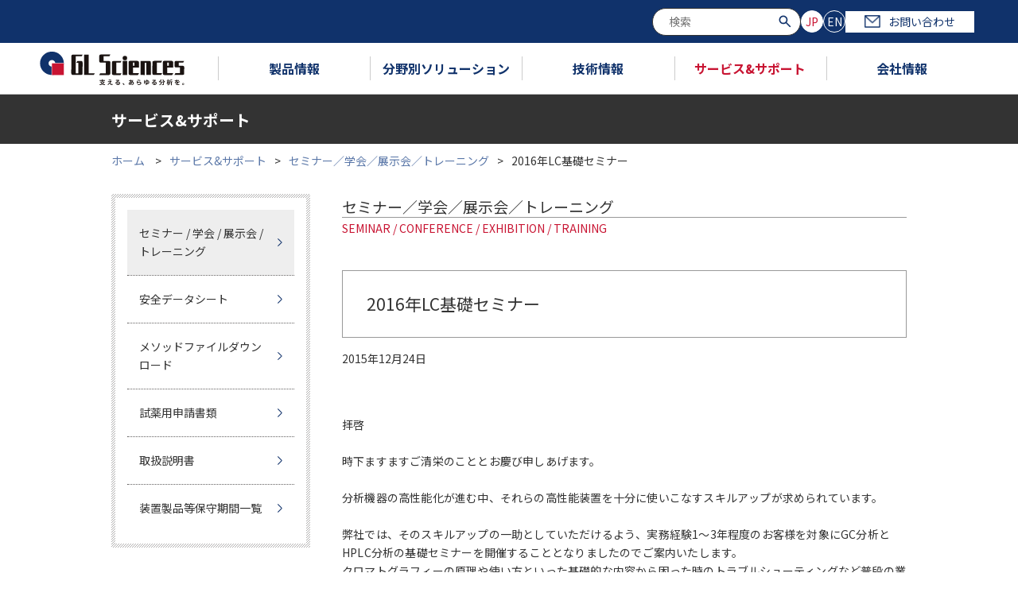

--- FILE ---
content_type: text/html; charset=UTF-8
request_url: https://www.gls.co.jp/serviceandsupport/information/2016/20160210_lc_seminar_osaka.html
body_size: 63925
content:
<!doctype html>
<html lang="ja"><!-- InstanceBegin template="/Templates/under.dwt" codeOutsideHTMLIsLocked="false" -->
<head>
<meta charset="utf-8">
<meta http-equiv="X-UA-Compatible" content="IE=edge">
<meta name="viewport" content="width=device-width,initial-scale=1.0">
<meta name="description" content="">
<meta name="keywords" content="">
<!-- InstanceBeginEditable name="doctitle" -->

<title>2016年2月10日（水） 2016年LC基礎セミナー | 2016 | ジーエルサイエンス</title>
<!-- InstanceEndEditable -->
<link href="/common/css/yui.css" type="text/css" rel="stylesheet">
<link href="/common/css/base.css" type="text/css" rel="stylesheet">
<link href="/common/css/styles.css" type="text/css" rel="stylesheet">
<!--[if lt IE 9]>
<link href="/common/css/hack.css" type="text/css" rel="stylesheet">
<![endif]-->
<script src="/common/js/jquery-3.1.0.min.js" type="text/javascript"></script>
<script src="/common/js/param.js" type="text/javascript"></script>
<script src="/common/js/responsive.js" type="text/javascript"></script>
<script src="/common/js/gnav.js" type="text/javascript"></script>

<link href="/common/css/under.css" type="text/css" rel="stylesheet">
<script src="/common/js/under.js" type="text/javascript"></script>

<!-- InstanceBeginEditable name="head" -->
<!-- InstanceEndEditable -->
<!-- InstanceParam name="column" type="number" value="" -->

<!-- InstanceParam name="category" type="text" value="support" -->



<!-- Google Tag Manager -->
<script>(function(w,d,s,l,i){w[l]=w[l]||[];w[l].push({'gtm.start':
new Date().getTime(),event:'gtm.js'});var f=d.getElementsByTagName(s)[0],
j=d.createElement(s),dl=l!='dataLayer'?'&l='+l:'';j.async=true;j.src=
'https://www.googletagmanager.com/gtm.js?id='+i+dl;f.parentNode.insertBefore(j,f);
})(window,document,'script','dataLayer','GTM-WVHQPKB');</script>
<!-- End Google Tag Manager -->

<!-- Google Tag Manager (noscript) -->
<noscript><iframe src="https://www.googletagmanager.com/ns.html?id=GTM-WVHQPKB"
height="0" width="0" style="display:none;visibility:hidden"></iframe></noscript>
<!-- End Google Tag Manager (noscript) -->





<style type="text/css">
html .mf_finder_searchBox .mf_finder_searchBox_query_input {
  background-image: none !important;
}
.mf_finder_logo {
  display: none;
}
</style>

</head>

<body>
	<div id="wrap">


<!-- marsfinderoff: index -->
<header>
  <div class="overlay"></div>
  <div class="hdr">
    <div class="hdr-sp">
      <div class="hdr-sp__btn"><span class="hdr-sp__btn__bdr"></span></div>
    </div>
    <div class="hdr__top">
      <div class="hdr__top__inner">
        <div id="search" class="hdr__srch mf_finder_header">
          <mf-search-box submit-text="" ajax-url="https://finder.api.mf.marsflag.com/api/v1/finder_service/documents/ff316da1/search"
            serp-url="https://www.gls.co.jp/search/result_all.html" doctype-hidden options-hidden></mf-search-box>
        </div>
        <ul class="lang">
          <li class="lang__item"><a class="lang__btn --current" href="">JP</a></li>
          <li class="lang__item"><a class="lang__btn" href="https://www.glsciences.com/">EN</a></li>
        </ul>
        <a class="hdr__contact" href="/contactus/contact.html"><span class="hdr__contact__icon"></span>お問い合わせ</a>
      </div>
    </div>
    <div class="gnav">
      <ul class="gnav__inner">
        <li class="gnav__item --logo">
          <a href="/index.html"><img src="/common/images/logo.svg" alt=""></a>
        </li>
        <li class="gnav__item" data-hvr-tgt="1">
          <a class="gnav__item__ttl" href="/product/index.html">製品情報</a>
              <div class="gnav__category gnav-products">
                <div class="gnav__cat-ttl">
                  <a href="/product/index.html" class="gnav__cat-ttl__text">製品情報<span class="gnav__cat-ttl__sub">TOP</span></a>
                </div>
                <div class="gnav-products__inner">

                  <ul class="gnav-products__menu">

                    <li class="gnav-products__menu__item --current" data-index="0">
                      <a class="gnav-products__menu__link --current" href="" data-index="0">液体クロマトグラフィー</a>
                      <div class="gnav-products__content">
                        <p class="gnav-products__content__ttl">液体クロマトグラフィー</p>


                        <ul class="gnav-products__content__main">
  
                          <li class="gnav-products__content__main__item">
                            <a class="gnav-products__content__main__link" href="/product/lc_columns/index.html">
                              <span class="gnav-products__content__main__img"><img src="/eap3fl00000e1slo-img/lccolumn.jpg" alt="HPLC・LC/MS用カラム"></span>
                              <span class="gnav-products__content__main__txt">HPLC・LC/MS用カラム</span>
                            </a>
                          </li>
    
                          <li class="gnav-products__content__main__item">
                            <a class="gnav-products__content__main__link" href="/product/lc_accessories/index.html">
                              <span class="gnav-products__content__main__img"><img src="/eap3fl00000e1slo-img/fittingjpg.jpg" alt="LC･LC/MS用消耗品"></span>
                              <span class="gnav-products__content__main__txt">LC･LC/MS用消耗品</span>
                            </a>
                          </li>
    
                          <li class="gnav-products__content__main__item">
                            <a class="gnav-products__content__main__link" href="/product/lc_devices/index.html">
                              <span class="gnav-products__content__main__img"><img src="/eap3fl00000e1slo-img/chromaster.jpg" alt="HPLC装置"></span>
                              <span class="gnav-products__content__main__txt">HPLC装置</span>
                            </a>
                          </li>
    
                          <li class="gnav-products__content__main__item">
                            <a class="gnav-products__content__main__link" href="/product/lc_valves/index.html">
                              <span class="gnav-products__content__main__img"><img src="/eap3fl00000e1slo-img/valve.jpg" alt="HPLC用バルブ"></span>
                              <span class="gnav-products__content__main__txt">HPLC用バルブ</span>
                            </a>
                          </li>
    
                          <li class="gnav-products__content__main__item">
                            <a class="gnav-products__content__main__link" href="/product/lcms_devices/mass_index.html">
                              <span class="gnav-products__content__main__img"><img src="/eap3fl00000e1slo-img/qtrap6500-2.jpg" alt="質量分析装置"></span>
                              <span class="gnav-products__content__main__txt">質量分析装置</span>
                            </a>
                          </li>
    
                        </ul>

                      </div>
                    </li>
    
                    <li class="gnav-products__menu__item" data-index="1">
                      <a class="gnav-products__menu__link" href="" data-index="1">ガスクロマトグラフィー</a>
                      <div class="gnav-products__content">
                        <p class="gnav-products__content__ttl">ガスクロマトグラフィー</p>


                        <ul class="gnav-products__content__main">
  
                          <li class="gnav-products__content__main__item">
                            <a class="gnav-products__content__main__link" href="/product/gc_capillary_columns/index.html">
                              <span class="gnav-products__content__main__img"><img src="/eap3fl00000e1slo-img/capillary.jpg" alt="GC・GC/MS用 キャピラリーカラム"></span>
                              <span class="gnav-products__content__main__txt">GC・GC/MS用 <br>
キャピラリーカラム</span>
                            </a>
                          </li>
    
                          <li class="gnav-products__content__main__item">
                            <a class="gnav-products__content__main__link" href="/product/gc_accessories/index.html">
                              <span class="gnav-products__content__main__img"><img src="/eap3fl00000e1slo-img/gc_accesorrys.jpg" alt="GC・GC/MS用消耗品"></span>
                              <span class="gnav-products__content__main__txt">GC・GC/MS用消耗品</span>
                            </a>
                          </li>
    
                          <li class="gnav-products__content__main__item">
                            <a class="gnav-products__content__main__link" href="/product/gc_packings/index.html">
                              <span class="gnav-products__content__main__img"><img src="/eap3fl00000e1slo-img/pacdcolumn.jpg" alt="GCパックドカラム 充填剤"></span>
                              <span class="gnav-products__content__main__txt">GCパックドカラム 充填剤</span>
                            </a>
                          </li>
    
                          <li class="gnav-products__content__main__item">
                            <a class="gnav-products__content__main__link" href="/product/gc_devices/index.html">
                              <span class="gnav-products__content__main__img"><img src="/eap3fl00000e1slo-img/gc.jpg" alt="GC装置"></span>
                              <span class="gnav-products__content__main__txt">GC装置</span>
                            </a>
                          </li>
    
                          <li class="gnav-products__content__main__item">
                            <a class="gnav-products__content__main__link" href="/product/gc_valves/index.html">
                              <span class="gnav-products__content__main__img"><img src="/eap3fl00000e1slo-img/gc_valve.jpg" alt="GC用バルブ"></span>
                              <span class="gnav-products__content__main__txt">GC用バルブ</span>
                            </a>
                          </li>
    
                        </ul>

                      </div>
                    </li>
    
                    <li class="gnav-products__menu__item" data-index="2">
                      <a class="gnav-products__menu__link" href="" data-index="2">固相抽出・試料前処理</a>
                      <div class="gnav-products__content">
                        <p class="gnav-products__content__ttl">固相抽出・試料前処理</p>


                        <ul class="gnav-products__content__main">
  
                          <li class="gnav-products__content__main__item">
                            <a class="gnav-products__content__main__link" href="/product/sp_devices/index.html">
                              <span class="gnav-products__content__main__img"><img src="/eap3fl00000e1slo-img/spe_hard.jpg" alt="固相抽出・試料前処理 装置"></span>
                              <span class="gnav-products__content__main__txt">固相抽出・試料前処理 装置</span>
                            </a>
                          </li>
    
                          <li class="gnav-products__content__main__item">
                            <a class="gnav-products__content__main__link" href="/product/spe_columns/index.html">
                              <span class="gnav-products__content__main__img"><img src="/eap3fl00000e1slo-img/spe_column.jpg" alt="固相抽出カラム"></span>
                              <span class="gnav-products__content__main__txt">固相抽出カラム</span>
                            </a>
                          </li>
    
                          <li class="gnav-products__content__main__item">
                            <a class="gnav-products__content__main__link" href="/product/spe_accessories/index.html">
                              <span class="gnav-products__content__main__img"><img src="/eap3fl00000e1slo-img/spe_accesories.jpg" alt="固相抽出アクセサリー"></span>
                              <span class="gnav-products__content__main__txt">固相抽出アクセサリー</span>
                            </a>
                          </li>
    
                        </ul>

                      </div>
                    </li>
    
                    <li class="gnav-products__menu__item" data-index="3">
                      <a class="gnav-products__menu__link" href="" data-index="3">無機元素分析</a>
                      <div class="gnav-products__content">
                        <p class="gnav-products__content__ttl">無機元素分析</p>


                        <ul class="gnav-products__content__main">
  
                          <li class="gnav-products__content__main__item">
                            <a class="gnav-products__content__main__link" href="/product/inorganic_element/device/index.html">
                              <span class="gnav-products__content__main__img"><img src="/eap3fl00000e1slo-img/xepos.jpg" alt=""></span>
                              <span class="gnav-products__content__main__txt">無機元素分析用装置</span>
                            </a>
                          </li>
    
                          <li class="gnav-products__content__main__item">
                            <a class="gnav-products__content__main__link" href="/product/inorganic_element/sp_device/index.html">
                              <span class="gnav-products__content__main__img"><img src="/eap3fl00000e1slo-img/AT-2.jpg" alt=""></span>
                              <span class="gnav-products__content__main__txt">無機元素分析用前処理装置</span>
                            </a>
                          </li>
    
                          <li class="gnav-products__content__main__item">
                            <a class="gnav-products__content__main__link" href="/product/inorganic_element/spe_columns/index.html">
                              <span class="gnav-products__content__main__img"><img src="/eap3fl00000e1slo-img/InertSep.png" alt=""></span>
                              <span class="gnav-products__content__main__txt">無機元素分析用分離剤</span>
                            </a>
                          </li>
    
                          <li class="gnav-products__content__main__item">
                            <a class="gnav-products__content__main__link" href="/product/inorganic_element/accessory/index.html">
                              <span class="gnav-products__content__main__img"><img src="/eap3fl00000e1slo-img/muki_accesory.jpg" alt=""></span>
                              <span class="gnav-products__content__main__txt">無機元素分析用アクセサリー</span>
                            </a>
                          </li>
    
                          <li class="gnav-products__content__main__item">
                            <a class="gnav-products__content__main__link" href="/product/reagents/standard_reagent_of_metal_analysis/index.html">
                              <span class="gnav-products__content__main__img"><img src="/eap3fl00000e1slo-img/reagent.jpg" alt=""></span>
                              <span class="gnav-products__content__main__txt">無機元素分析用関連試薬</span>
                            </a>
                          </li>
    
                        </ul>

                      </div>
                    </li>
    
                    <li class="gnav-products__menu__item" data-index="4">
                      <a class="gnav-products__menu__link" href="" data-index="4">バイアル</a>
                      <div class="gnav-products__content">
                        <p class="gnav-products__content__ttl">バイアル</p>


                        <ul class="gnav-products__content__main">
  
                          <li class="gnav-products__content__main__item">
                            <a class="gnav-products__content__main__link" href="/product/vials/agilent_vial/index.html">
                              
                              <span class="gnav-products__content__main__txt">Agilent装置用</span>
                            </a>
                          </li>
    
                          <li class="gnav-products__content__main__item">
                            <a class="gnav-products__content__main__link" href="/product/vials/shimadzu_vial/index.html">
                              
                              <span class="gnav-products__content__main__txt">島津製作所装置用</span>
                            </a>
                          </li>
    
                          <li class="gnav-products__content__main__item">
                            <a class="gnav-products__content__main__link" href="/product/vials/waters_vial/index.html">
                              
                              <span class="gnav-products__content__main__txt">Waters装置用</span>
                            </a>
                          </li>
    
                          <li class="gnav-products__content__main__item">
                            <a class="gnav-products__content__main__link" href="/product/vials/thermo_vial/index.html">
                              
                              <span class="gnav-products__content__main__txt">Thermo装置用</span>
                            </a>
                          </li>
    
                          <li class="gnav-products__content__main__item">
                            <a class="gnav-products__content__main__link" href="/product/vials/perkin_vial/index.html">
                              
                              <span class="gnav-products__content__main__txt">Perkinelmer装置用</span>
                            </a>
                          </li>
    
                          <li class="gnav-products__content__main__item">
                            <a class="gnav-products__content__main__link" href="/product/vials/la_pha_pack_vial/index.html">
                              
                              <span class="gnav-products__content__main__txt">La-Pha-Pack</span>
                            </a>
                          </li>
    
                          <li class="gnav-products__content__main__item">
                            <a class="gnav-products__content__main__link" href="/product/vials/sure_start/02750.html">
                              
                              <span class="gnav-products__content__main__txt">SureSTART</span>
                            </a>
                          </li>
    
                          <li class="gnav-products__content__main__item">
                            <a class="gnav-products__content__main__link" href="/product/vials/national_vial/index.html">
                              
                              <span class="gnav-products__content__main__txt">National</span>
                            </a>
                          </li>
    
                          <li class="gnav-products__content__main__item">
                            <a class="gnav-products__content__main__link" href="/product/vials/chromacol_vial/index.html">
                              
                              <span class="gnav-products__content__main__txt">Chromacol</span>
                            </a>
                          </li>
    
                          <li class="gnav-products__content__main__item">
                            <a class="gnav-products__content__main__link" href="/product/vials/pfas_vial/index.html">
                              
                              <span class="gnav-products__content__main__txt">PFASバイアル</span>
                            </a>
                          </li>
    
                          <li class="gnav-products__content__main__item">
                            <a class="gnav-products__content__main__link" href="/technique/technique_data/vial/usage_of_vial.html">
                              
                              <span class="gnav-products__content__main__txt">バイアルの選択方法とトラブル解決法</span>
                            </a>
                          </li>
    
                        </ul>

                      </div>
                    </li>
    
                    <li class="gnav-products__menu__item" data-index="5">
                      <a class="gnav-products__menu__link" href="" data-index="5">その他製品</a>
                      <div class="gnav-products__content">
                        <p class="gnav-products__content__ttl">その他製品</p>


                        <ul class="gnav-products__content__main">
  
                          <li class="gnav-products__content__main__item">
                            <a class="gnav-products__content__main__link" href="/product/syringes/index.html">
                              <span class="gnav-products__content__main__img"><img src="/eap3fl00000e1slo-img/syringe1.jpg" alt="シリンジ・ピペット"></span>
                              <span class="gnav-products__content__main__txt">シリンジ・ピペット</span>
                            </a>
                          </li>
    
                          <li class="gnav-products__content__main__item">
                            <a class="gnav-products__content__main__link" href="/product/disposable_filter/index.html">
                              <span class="gnav-products__content__main__img"><img src="/eap3fl00000e1slo-img/syringfillter.jpg" alt="ディスポーザブルフィルター"></span>
                              <span class="gnav-products__content__main__txt">ディスポーザブルフィルター</span>
                            </a>
                          </li>
    
                          <li class="gnav-products__content__main__item">
                            <a class="gnav-products__content__main__link" href="/product/reagents/index.html">
                              <span class="gnav-products__content__main__img"><img src="/eap3fl00000e1slo-img/sample.jpg" alt="標準ガス・試薬"></span>
                              <span class="gnav-products__content__main__txt">標準ガス・試薬</span>
                            </a>
                          </li>
    
                          <li class="gnav-products__content__main__item">
                            <a class="gnav-products__content__main__link" href="/product/plumbing_accessories/index.html">
                              <span class="gnav-products__content__main__img"><img src="/eap3fl00000e1slo-img/gasjpg.jpg" alt="ガス配管部品"></span>
                              <span class="gnav-products__content__main__txt">ガス配管部品</span>
                            </a>
                          </li>
    
                          <li class="gnav-products__content__main__item">
                            <a class="gnav-products__content__main__link" href="/product/cells/index.html">
                              <span class="gnav-products__content__main__img"><img src="/eap3fl00000e1slo-img/cell.jpg" alt="分光光度計用セル"></span>
                              <span class="gnav-products__content__main__txt">分光光度計用セル</span>
                            </a>
                          </li>
    
                          <li class="gnav-products__content__main__item">
                            <a class="gnav-products__content__main__link" href="/product/gas_sampling/index.html">
                              <span class="gnav-products__content__main__img"><img src="/eap3fl00000e1slo-img/air_sampling.jpg" alt="ガス捕集関連"></span>
                              <span class="gnav-products__content__main__txt">ガス捕集関連</span>
                            </a>
                          </li>
    
                          <li class="gnav-products__content__main__item">
                            <a class="gnav-products__content__main__link" href="/product/special_devices/index.html">
                              <span class="gnav-products__content__main__img"><img src="/eap3fl00000e1slo-img/system_gc.jpg" alt="オーダーメイド装置"></span>
                              <span class="gnav-products__content__main__txt">オーダーメイド装置</span>
                            </a>
                          </li>
    
                          <li class="gnav-products__content__main__item">
                            <a class="gnav-products__content__main__link" href="/product/softwear/index.html">
                              <span class="gnav-products__content__main__img"><img src="/eap3fl00000e1slo-img/software.jpg" alt="ソフトウェア"></span>
                              <span class="gnav-products__content__main__txt">ソフトウェア</span>
                            </a>
                          </li>
    
                          <li class="gnav-products__content__main__item">
                            <a class="gnav-products__content__main__link" href="/product/laboratories/index.html">
                              <span class="gnav-products__content__main__img"><img src="/eap3fl00000e1slo-img/rabolatory.jpg" alt="ラボラトリー"></span>
                              <span class="gnav-products__content__main__txt">ラボラトリー</span>
                            </a>
                          </li>
    
                          <li class="gnav-products__content__main__item">
                            <a class="gnav-products__content__main__link" href="/product/other/index.html">
                              <span class="gnav-products__content__main__img"><img src="/eap3fl00000e1slo-img/other.jpg" alt="その他"></span>
                              <span class="gnav-products__content__main__txt">その他</span>
                            </a>
                          </li>
    
                        </ul>

                      </div>
                    </li>
    
                  </ul>


                  <ul class="gnav-products__texts">
  
                    <li class="gnav-products__texts__item">
                      <a class="gnav-products__texts__link" href="/brochure/index.html">カタログ一覧</a>
                    </li>
    
                    <li class="gnav-products__texts__item">
                      <a class="gnav-products__texts__link" href="/topics/campaign/index.html">キャンペーン</a>
                    </li>
    
                    <li class="gnav-products__texts__item">
                      <a class="gnav-products__texts__link" href="/info/news/release/2024/index.html">新製品</a>
                    </li>
    
                    <li class="gnav-products__texts__item">
                      <a class="gnav-products__texts__link" href="/product/sample/index.html">試供品</a>
                    </li>
    
                    <li class="gnav-products__texts__item">
                      <a class="gnav-products__texts__link" href="/movie/index.html">動画一覧</a>
                    </li>
    
                    <li class="gnav-products__texts__item">
                      <a class="gnav-products__texts__link" href="/product/how_to_order.html">ご注文方法</a>
                    </li>
    
                  </ul>

                </div>
                <button class="gnav__category__close"></button>
              </div>
        </li>
        <li class="gnav__item" data-hvr-tgt="2">
          <a class="gnav__item__ttl" href="/solutions/index.html">分野別ソリューション</a>

              <div class="gnav__category gnav-solution">
                <div class="gnav__cat-ttl">
                  <a href="/solutions/index.html" class="gnav__cat-ttl__text">分野別ソリューション<span class="gnav__cat-ttl__sub">TOP</span></a>
                </div>

                <ul class="gnav-solution__list">

                  <li class="gnav-solution__list__item">
                    <img src="/eap3fl00000e1sn8-img/li-3.png" alt="環境・水質" class="gnav-solution__list__img">
                    <p class="gnav-solution__list__ttl"><img src="/eap3fl00000e1sn8-img/icon-hdr-solution_01.png" alt="環境・水質">環境・水質</p>
                    <div class="gnav-solution__list__block">
        <a class="gnav-solution__list__top" href="/solutions/environment/index.html"><img src="/eap3fl00000e1sn8-img/icon-hdr-solution_01.png" alt="環境・水質">環境・水質</a>
                      <ul class="gnav-solution__menu">

                        <li class="gnav-solution__menu__item">
                          <a class="gnav-solution__menu__item__link" href="/solutions/environment/water_pollution.html">
                          環境水・排水
                          </a>
                        </li>
    
                        <li class="gnav-solution__menu__item">
                          <a class="gnav-solution__menu__item__link" href="/solutions/environment/water.html">
                          水道水・飲料水
                          </a>
                        </li>
    
                        <li class="gnav-solution__menu__item">
                          <a class="gnav-solution__menu__item__link" href="/solutions/environment/atmospheric_analysis.html">
                          大気
                          </a>
                        </li>
    
                        <li class="gnav-solution__menu__item">
                          <a class="gnav-solution__menu__item__link" href="/solutions/environment/soil_analysis.html">
                          土壌
                          </a>
                        </li>
    
                      </ul>

                      <button class="gnav-solution__menu__close"></button>
                    </div>
                  </li>
      
                  <li class="gnav-solution__list__item">
                    <img src="/eap3fl00000e1sn8-img/li.png" alt="食品・飲料" class="gnav-solution__list__img">
                    <p class="gnav-solution__list__ttl"><img src="/eap3fl00000e1sn8-img/icon-hdr-solution_02.png" alt="食品・飲料">食品・飲料</p>
                    <div class="gnav-solution__list__block">
        <a class="gnav-solution__list__top" href="/solutions/food/index.html"><img src="/eap3fl00000e1sn8-img/icon-hdr-solution_02.png" alt="食品・飲料">食品・飲料</a>
                      <ul class="gnav-solution__menu">

                        <li class="gnav-solution__menu__item">
                          <a class="gnav-solution__menu__item__link" href="/solutions/food/agrochemical.html">
                          食の安全（農薬、動物用医薬品、自然毒など）
                          </a>
                        </li>
    
                        <li class="gnav-solution__menu__item">
                          <a class="gnav-solution__menu__item__link" href="/solutions/food/fragrance.html">
                          フレーバー・オフフレーバー
                          </a>
                        </li>
    
                        <li class="gnav-solution__menu__item">
                          <a class="gnav-solution__menu__item__link" href="/solutions/food/composition.html">
                          栄養成分・機能性成分
                          </a>
                        </li>
    
                      </ul>

                      <button class="gnav-solution__menu__close"></button>
                    </div>
                  </li>
      
                  <li class="gnav-solution__list__item --no-menu">
                    <img src="/eap3fl00000e1sn8-img/li-2.png" alt="香粧品" class="gnav-solution__list__img">
                    <a href="/solutions/perfume/index.html">
                      <p class="gnav-solution__list__ttl"><img src="/eap3fl00000e1sn8-img/icon-hdr-solution_03.png" alt="香粧品">香粧品</p>
                    </a>
                  </li>
      
                  <li class="gnav-solution__list__item">
                    <img src="/eap3fl00000e1sn8-img/li-1.png" alt="ライフサイエンス" class="gnav-solution__list__img">
                    <p class="gnav-solution__list__ttl"><img src="/eap3fl00000e1sn8-img/icon-hdr-solution_04.png" alt="ライフサイエンス">ライフサイエンス</p>
                    <div class="gnav-solution__list__block">
        <a class="gnav-solution__list__top" href="/solutions/life_science/index.html"><img src="/eap3fl00000e1sn8-img/icon-hdr-solution_04.png" alt="ライフサイエンス">ライフサイエンス</a>
                      <ul class="gnav-solution__menu">

                        <li class="gnav-solution__menu__item">
                          <a class="gnav-solution__menu__item__link" href="/solutions/life_science/pharmacokinetics.html">
                          薬物動態
                          </a>
                        </li>
    
                        <li class="gnav-solution__menu__item">
                          <a class="gnav-solution__menu__item__link" href="/solutions/life_science/biopharmaceuticals.html">
                          バイオ医薬品
                          </a>
                        </li>
    
                        <li class="gnav-solution__menu__item">
                          <a class="gnav-solution__menu__item__link" href="/solutions/life_science/generic_drug.html">
                          ジェネリック医薬品
                          </a>
                        </li>
    
                        <li class="gnav-solution__menu__item">
                          <a class="gnav-solution__menu__item__link" href="/solutions/life_science/proteomics.html">
                          プロテオミクス
                          </a>
                        </li>
    
                        <li class="gnav-solution__menu__item">
                          <a class="gnav-solution__menu__item__link" href="/solutions/life_science/metabolomics.html">
                          メタボロミクス
                          </a>
                        </li>
    
                      </ul>

                      <button class="gnav-solution__menu__close"></button>
                    </div>
                  </li>
      
                  <li class="gnav-solution__list__item --no-menu">
                    <img src="/eap3fl00000e1sn8-img/li-7.png" alt="金属・鉱工業" class="gnav-solution__list__img">
                    <a href="/solutions/metal/index.html">
                      <p class="gnav-solution__list__ttl"><img src="/eap3fl00000e1sn8-img/icon-hdr-solution_05.png" alt="金属・鉱工業">金属・鉱工業</p>
                    </a>
                  </li>
      
                  <li class="gnav-solution__list__item">
                    <img src="/eap3fl00000e1sn8-img/li-5.png" alt="自動車関連・内装材" class="gnav-solution__list__img">
                    <p class="gnav-solution__list__ttl"><img src="/eap3fl00000e1sn8-img/icon-hdr-solution_08.png" alt="自動車関連・内装材">自動車関連・内装材</p>
                    <div class="gnav-solution__list__block">
        <a class="gnav-solution__list__top" href="/solutions/car/index.html"><img src="/eap3fl00000e1sn8-img/icon-hdr-solution_08.png" alt="自動車関連・内装材">自動車関連・内装材</a>
                      <ul class="gnav-solution__menu">

                        <li class="gnav-solution__menu__item">
                          <a class="gnav-solution__menu__item__link" href="/solutions/car/interior_material.html">
                          内装材
                          </a>
                        </li>
    
                        <li class="gnav-solution__menu__item">
                          <a class="gnav-solution__menu__item__link" href="/solutions/car/exhaust_gas.html">
                          排ガス
                          </a>
                        </li>
    
                        <li class="gnav-solution__menu__item">
                          <a class="gnav-solution__menu__item__link" href="/solutions/car/air.html">
                          におい分析
                          </a>
                        </li>
    
                      </ul>

                      <button class="gnav-solution__menu__close"></button>
                    </div>
                  </li>
      
                  <li class="gnav-solution__list__item --no-menu">
                    <img src="/eap3fl00000e1sn8-img/li-6.png" alt="エネルギー" class="gnav-solution__list__img">
                    <a href="/solutions/energy/index.html">
                      <p class="gnav-solution__list__ttl"><img src="/eap3fl00000e1sn8-img/icon-hdr-solution_06.png" alt="エネルギー">エネルギー</p>
                    </a>
                  </li>
      
                  <li class="gnav-solution__list__item --no-menu">
                    <img src="/eap3fl00000e1sn8-img/li-4.png" alt="石油化学" class="gnav-solution__list__img">
                    <a href="/solutions/oil/index.html">
                      <p class="gnav-solution__list__ttl"><img src="/eap3fl00000e1sn8-img/icon-hdr-solution_07.png" alt="石油化学">石油化学</p>
                    </a>
                  </li>
      
                </ul>

                <button class="gnav__category__close"></button>
              </div>

        </li>
        <li class="gnav__item" data-hvr-tgt="3">
          <a class="gnav__item__ttl" href="/technique/index.html">技術情報</a>
              <div class="gnav__category gnav-tech">
                <div class="gnav__cat-ttl">
                  <a href="/technique/index.html" class="gnav__cat-ttl__text">技術情報<span class="gnav__cat-ttl__sub">TOP</span></a>
                </div>
                <div class="gnav-tech__inner">
                  <div class="gnav-tech__app">
                    <p class="gnav-tech__app__ttl">アプリケーション検索</p>
                    <p class="gnav-tech__app__txt">化合物名等のキーワード、分野、カラム等からお探しいただけます。</p>
                    <form action="/technique/app/app_result.php" class="gnav-tech__app__srch">
                      <div class="gnav-tech__app__srch__inner">
                        <div class="gnav-tech__app__srch__wrd">
                          <p class="gnav-tech__app__srch__head">フリーワード検索</p>
                          <div class="gnav-tech__app__srch__wrd__inner">
                            <input type="text" name="freeword" placeholder="Search" class="gnav-tech__app__srch__wrd__input">
                            <button type="submit" class="gnav-tech__app__srch__wrd__submit"><img src="/common/images/icon-srch.png" alt=""></button>
                          </div>
                        </div>
                        <div class="gnav-tech__app__srch__chk">
                          <p class="gnav-tech__app__srch__head">絞り込み</p>
                          <div class="gnav-tech__app__srch__body">
                            <div class="gnav-tech__app__srch__chk__wrap">
                              <label class=""><input type="checkbox" name="category[]" value="GC">GC</label>
                              <label class=""><input type="checkbox" name="category[]" value="Micro GC">Micro GC</label>
                              <label class=""><input type="checkbox" name="category[]" value="LC">LC</label>
                              <label class=""><input type="checkbox" name="category[]" value="SPE">SPE</label>
                            </div>
                            <div class="gnav-tech__app__srch__chk__wrap">
                              <label class=""><input type="checkbox" name="search_doc_type[]" value="1">イナートサーチ</label>
                              <label class=""><input type="checkbox" name="search_doc_type[]" value="2">テクニカルノート</label>
                            </div>
                          </div>
                        </div>
                      </div>
                      <button class="gnav-tech__app__btn --red" type="submit">検索する</button>
                    </form>
                    <p class="gnav-tech__app__ttl">イナートサーチ</p>
                    <p class="gnav-tech__app__txt">イナートサーチとは、クロマトグラムと分析条件を記載したシンプルなアプリケーション集です。</p>
                    <a href="/technique/app/inert_search.html" class="gnav-tech__app__btn --white --lg">索引で検索する</a>
                  </div>

                  <div class="gnav-tech__menu">

                    <div class="gnav__link-list">
                      <p class="gnav__link-list__ttl">テクニカルノート</p>
                      <ul class="gnav__link-list__block">
  
                        <li class="gnav__link-list__block__item">
                          <a class="gnav__link-list__link" href="/technique/app/lc_technical_note.html">LCテクニカルノート </a>
                        </li>
    
                        <li class="gnav__link-list__block__item">
                          <a class="gnav__link-list__link" href="/technique/app/gc_technical_note.html">GCテクニカルノート</a>
                        </li>
    
                        <li class="gnav__link-list__block__item">
                          <a class="gnav__link-list__link" href="/technique/app/spe_technical_note.html">SPEテクニカルノート</a>
                        </li>
    
                      </ul>

                    </div>

                    <div class="gnav__link-list">
                      <p class="gnav__link-list__ttl">技術資料</p>
                      <ul class="gnav__link-list__block">
  
                        <li class="gnav__link-list__block__item">
                          <a class="gnav__link-list__link" href="/technique/technique_data/lc/index.html">液体クロマトグラフィー<br>
関連</a>
                        </li>
    
                        <li class="gnav__link-list__block__item">
                          <a class="gnav__link-list__link" href="/technique/technique_data/gc/gc_index.html">ガスクロマトグラフィー<br>
関連</a>
                        </li>
    
                        <li class="gnav__link-list__block__item">
                          <a class="gnav__link-list__link" href="/technique/technique_data/aroma_index.html">ガス捕集関連</a>
                        </li>
    
                        <li class="gnav__link-list__block__item">
                          <a class="gnav__link-list__link" href="/technique/technique_data/spe/spe_index.html">固相抽出関連</a>
                        </li>
    
                        <li class="gnav__link-list__block__item">
                          <a class="gnav__link-list__link" href="/technique/technique_data/vial/usage_of_vial.html">バイアル関連</a>
                        </li>
    
                        <li class="gnav__link-list__block__item">
                          <a class="gnav__link-list__link" href="/technique/technique_data/reagent/reagent_index.html">試薬関連</a>
                        </li>
    
                      </ul>

                    </div>

                    <div class="gnav__link-list">
                      <p class="gnav__link-list__ttl">その他</p>
                      <ul class="gnav__link-list__block">
  
                        <li class="gnav__link-list__block__item">
                          <a class="gnav__link-list__link" href="/technique/metalanalysis/index.html">無機分析技術資料</a>
                        </li>
    
                        <li class="gnav__link-list__block__item">
                          <a class="gnav__link-list__link" href="/technique/lifescience/consumables.html">ライフサイエンス関連情報</a>
                        </li>
    
                        <li class="gnav__link-list__block__item">
                          <a class="gnav__link-list__link" href="/technique/gl/monolithicsilica.html">革新的分離剤<br>
シリカモノリス</a>
                        </li>
    
                        <li class="gnav__link-list__block__item">
                          <a class="gnav__link-list__link" href="/technique/He_gas/index.html">ヘリウムガスの供給不足に対するご提案</a>
                        </li>
    
                        <li class="gnav__link-list__block__item">
                          <a class="gnav__link-list__link" href="/technique/document/index.html">学会・展示会・セミナー<br>
資料</a>
                        </li>
    
                      </ul>

                    </div>

                  </div>

                </div>
                <button class="gnav__category__close"></button>
              </div>
        </li>
        <li class="gnav__item" data-hvr-tgt="4">
          <a class="gnav__item__ttl --current" href="/serviceandsupport/index.html">サービス&amp;サポート</a>
              <div class="gnav__category gnav-services">
                <div class="gnav__cat-ttl">
                  <a href="/serviceandsupport/index.html" class="gnav__cat-ttl__text">サービス&amp;サポート<span class="gnav__cat-ttl__sub">TOP</span></a>
                </div>
                <div class="gnav__withbnr">

                  <div class="gnav__withbnr__content">

                    <div class="gnav__link-list --sm">
                      <p class="gnav__link-list__ttl">セミナー／学会／展示会</p>
                      <ul class="gnav__link-list__block">
  
                        <li class="gnav__link-list__block__item">
                          <a class="gnav__link-list__link" href="/serviceandsupport/information/index.html">イベント一覧</a>
                        </li>
    
                      </ul>

                    </div>

                    <div class="gnav__link-list --sm">
                      <p class="gnav__link-list__ttl">ダウンロード</p>
                      <ul class="gnav__link-list__block">
  
                        <li class="gnav__link-list__block__item">
                          <a class="gnav__link-list__link" href="/brochure/index.html">カタログ一覧</a>
                        </li>
    
                        <li class="gnav__link-list__block__item">
                          <a class="gnav__link-list__link" href="/serviceandsupport/sds/index.html">SDS安全データシート</a>
                        </li>
    
                        <li class="gnav__link-list__block__item">
                          <a class="gnav__link-list__link" href="/serviceandsupport/method/index.html">製品用メソッド</a>
                        </li>
    
                        <li class="gnav__link-list__block__item">
                          <a class="gnav__link-list__link" href="/serviceandsupport/application_forms/index.html">試薬用申請書類</a>
                        </li>
    
                        <li class="gnav__link-list__block__item">
                          <a class="gnav__link-list__link" href="/serviceandsupport/manual/index.html">取扱説明書</a>
                        </li>
    
                        <li class="gnav__link-list__block__item">
                          <a class="gnav__link-list__link" href="/contactus/ISO_certificate.html">ISO証明書</a>
                        </li>
    
                      </ul>

                    </div>

                    <div class="gnav__link-list --lg">
                      <p class="gnav__link-list__ttl">その他</p>
                      <ul class="gnav__link-list__block --col2">
  
                        <li class="gnav__link-list__block__item">
                          <a class="gnav__link-list__link" href="/serviceandsupport/mail_magazine/index.html">メルマガ登録</a>
                        </li>
    
                        <li class="gnav__link-list__block__item">
                          <a class="gnav__link-list__link" href="/serviceandsupport/product/maintenance_period.html">保守期間一覧</a>
                        </li>
    
                        <li class="gnav__link-list__block__item">
                          <a class="gnav__link-list__link" href="/serviceandsupport/teiden.html">停電前後の機器取扱い</a>
                        </li>
    
                        <li class="gnav__link-list__block__item">
                          <a class="gnav__link-list__link" href="/serviceandsupport/jisin.html">地震発生時の安全確認</a>
                        </li>
    
                        <li class="gnav__link-list__block__item">
                          <a class="gnav__link-list__link" href="/serviceandsupport/about_helium.html">キャリヤーガス変更</a>
                        </li>
    
                        <li class="gnav__link-list__block__item">
                          <a class="gnav__link-list__link" href="/serviceandsupport/yokuseihou.html">フロン排出抑制法</a>
                        </li>
    
                        <li class="gnav__link-list__block__item">
                          <a class="gnav__link-list__link" href="/serviceandsupport/mercury-notice.html">水銀使用製品に関して</a>
                        </li>
    
                        <li class="gnav__link-list__block__item">
                          <a class="gnav__link-list__link" href="/serviceandsupport/trademark.html">商標について</a>
                        </li>
    
                      </ul>

                    </div>

                  </div>


                </div>
                <button class="gnav__category__close"></button>
              </div>
        </li>
        <li class="gnav__item">
          <a class="gnav__item__ttl" href="/company/index.html">会社情報</a>
              <div class="gnav__category gnav-company">
                <div class="gnav__cat-ttl">
                  <a href="/company/index.html" class="gnav__cat-ttl__text">会社情報<span class="gnav__cat-ttl__sub">TOP</span></a>
                </div>
                <div class="gnav__withbnr">

                  <div class="gnav__withbnr__content">

                    <div class="gnav__link-list --lg">
                      
                      <ul class="gnav__link-list__block --col2">
  
                        <li class="gnav__link-list__block__item">
                          <a class="gnav__link-list__link" href="/company/top_message.html">社長メッセージ</a>
                        </li>
    
                        <li class="gnav__link-list__block__item">
                          <a class="gnav__link-list__link" href="/company/message.html">経営理念・企業行動指針</a>
                        </li>
    
                        <li class="gnav__link-list__block__item">
                          <a class="gnav__link-list__link" href="/company/company-profile.html">会社案内・沿革</a>
                        </li>
    
                        <li class="gnav__link-list__block__item">
                          <a class="gnav__link-list__link" href="/company/business.html">業務内容</a>
                        </li>
    
                        <li class="gnav__link-list__block__item">
                          <a class="gnav__link-list__link" href="/company/office/index.html">事業所一覧</a>
                        </li>
    
                        <li class="gnav__link-list__block__item">
                          <a class="gnav__link-list__link" href="/company/group.html">グループ会社</a>
                        </li>
    
                        <li class="gnav__link-list__block__item">
                          <a class="gnav__link-list__link" href="/company/distributor.html">海外代理店</a>
                        </li>
    
                        <li class="gnav__link-list__block__item">
                          <a class="gnav__link-list__link" href="/company/ir/index.html">IR情報</a>
                        </li>
    
                        <li class="gnav__link-list__block__item">
                          <a class="gnav__link-list__link" href="/company/sustainability/index.html">サステナビリティ</a>
                        </li>
    
                        <li class="gnav__link-list__block__item">
                          <a class="gnav__link-list__link" href="/company/adoption.html">採用情報</a>
                        </li>
    
                      </ul>

                    </div>

                  </div>


                  <div class="gnav__withbnr__bnr">
                    <a class="gnav__withbnr__bnr__link" href="/company/about.html">
                      <img src="/eap3fl00000e1srg-img/bnr_company_about.jpg" alt="ジーエルサイエンスとは">
                      <p class="gnav__withbnr__bnr__link__txt">ジーエルサイエンスとは</p>
                    </a>
                  </div>

                </div>
                <button class="gnav__category__close"></button>
              </div>
        </li>
        <li class="gnav__item --btn-wrap">
          <button class="gnav__srch-btn"></button>
          <div class="gnav__srch__box">

          </div>
          <a class="gnav__contact" href="/contactus/contact.html"></a>
        </li>
      </ul>
    </div>
  </div>
</header>
<!-- marsfinderon: index -->

        <div id="contents">
        	<div id="category_title"><div class="inner"><!-- InstanceBeginEditable name="category_title" -->サービス&amp;サポート<!-- InstanceEndEditable --></div></div>
            
            <nav id="breadcrumb">
            	<ol class="inner">
                	<li><a href="/index.html">ホーム</a></li>
                	<!-- InstanceBeginEditable name="breadcrumb" --><li><a href="/serviceandsupport/index.html">サービス&amp;サポート</a></li><li><a href="/serviceandsupport/information/index.html">セミナー／学会／展示会／トレーニング</a></li><li>2016年LC基礎セミナー</li><!-- InstanceEndEditable -->
                </ol>
            </nav>
            
			<div class="inner">
            	<main id="content" >
                	<article>
					<!-- InstanceBeginEditable name="article" -->
                    	<h2 class="line_title mb40"><span>セミナー／学会／展示会／トレーニング</span><span>SEMINAR / CONFERENCE / EXHIBITION / TRAINING</span></h2>
                        <h1 class="box_title">2016年LC基礎セミナー</h1>

                        <div>2015年12月24日</div>

                        <p class="mt60">拝啓<br/>
<br/>
時下ますますご清栄のこととお慶び申しあげます。<br/>
<br/>
分析機器の高性能化が進む中、それらの高性能装置を十分に使いこなすスキルアップが求められています。<br/>
<br/>
弊社では、そのスキルアップの一助としていただけるよう、実務経験1～3年程度のお客様を対象にGC分析とHPLC分析の基礎セミナーを開催することとなりましたのでご案内いたします。<br/>
クロマトグラフィーの原理や使い方といった基礎的な内容から困った時のトラブルシューティングなど普段の業務にお役に立てるような情報をご説明いたします。<br/>
ご不明な点につきましては、お気軽にご質問ください。<br/>
<br/>
大変ご多忙とは存じますが、万障繰り合わせの上ご来場くださいますようご案内申し上げます。<br/>
敬具<br/>
平成27年12月<br/>
ジーエルサイエンス株式会社</p>

                        <div class="table"><div align="center">
<table cellspacing="0" cellpadding="0" border="0" width="743">
    <tbody>
        <tr>
            <td>
            <div align="left"><b>開催日時</b></div>
            </td>
            <td nowrap="">
            <div align="left">平成<span>28年 2月10日（水） 14:00～17:00   (受付開始 13:30)</span></div>
            </td>
        </tr>
        <tr>
            <td>
            <div align="left"><b>参加費</b></div>
            </td>
            <td nowrap="">
            <div align="left">無料</div>
            </td>
        </tr>
        <tr>
            <td>
            <div align="left"><b>定員</b></div>
            </td>
            <td>
            <div align="left">当セミナーは定員に達しました。ありがとうございました。</div>
            </td>
        </tr>
        <tr>
            <td>
            <div align="left"><b>会場</b></div>
            </td>
            <td nowrap="">
            <div align="left">ジーエルサイエンス株式会社 大阪支店<span><br />
            〒530-0043　大阪市北区天満4-1-18 ジーエル大阪ビル</span></div>
            </td>
        </tr>
    </tbody>
</table>
</div></div>

                        <h2 class="sideline_title">講演内容</h2>
                        <div class="table"><table cellspacing="5" cellpadding="0" width="719" border="0">
    <tbody>
        <tr>
            <td>
            <div align="center"><b>14:00</b><b>～<span>15:15</span></b></div>
            </td>
            <td>
            <div align="left"><b>HPLC</b><b>の基礎と装置について（途中<span>15分程度の休憩含む）</span></b></div>
            </td>
        </tr>
        <tr>
            <td>
            <div align="center"><b>15:15</b><b>～<span>16:15</span></b></div>
            </td>
            <td>
            <div align="left"><b>分析カラムと分析条件について</b></div>
            </td>
        </tr>
        <tr>
            <td>
            <div align="center"><b>16:15</b><b>～<span>16:30</span></b></div>
            </td>
            <td>
            <div align="left"><b>トラブルシューティング</b></div>
            </td>
        </tr>
        <tr>
            <td>
            <div align="center"><b>16:30</b><b>～<span>16:45</span></b></div>
            </td>
            <td>
            <div align="left"><b>HPLC</b><b>関連製品の紹介</b></div>
            </td>
        </tr>
        <tr>
            <td>
            <div align="center"><b>16:45</b><b>～<span>17:00</span></b></div>
            </td>
            <td>
            <div align="left"><b>質疑応答</b></div>
            </td>
        </tr>
    </tbody>
</table>
<div>&nbsp;</div>
※プログラムは変更になる場合があります。予めご了承ください。</div>

                        <h2 class="sideline_title">会場</h2>
                        <div class="googlemap mb30">〒530-0043　大阪市北区天満4-1-18 ジーエル大阪ビル
ジーエルサイエンス株式会社 大阪支店</div>


<article>


</article>


                        <div class="color_btn black mb120"><a href="/serviceandsupport/information/index.html">一覧へ戻る</a></div>
					<!-- InstanceEndEditable -->
                    </article>
                </main>

<!-- marsfinderoff: index -->
<aside>
<nav id="lnav">
	<ul>
	
		</li>
	
		</li>
	
									<li class="current"><a href="/serviceandsupport/information/index.html">セミナー / 学会 / 展示会 / トレーニング</a>

					<ul>
					
					</li>
					
					</li>
					
					<li><a href="/serviceandsupport/information/webinar_FAQ.html">オンラインセミナーに関するFAQ</a>

					</li>
					
							<ul>
							
							</ul>
						
					</li>
					
							<ul>
							
							</ul>
						
					</li>
					
							<ul>
							
							</ul>
						
					</li>
					
							<ul>
							
							</ul>
						
					</li>
					
							<ul>
							
							</ul>
						
					</li>
					
							<ul>
							
							</ul>
						
					</li>
					
							<ul>
							
							</ul>
						
					</li>
					
							<ul>
							
							</ul>
						
					</li>
					
							<ul>
							
							</ul>
						
					</li>
					
							<ul>
							
							</ul>
						
					</li>
					
							<ul>
							
							</ul>
						
					</li>
					
							<ul>
							
							</ul>
						
					</li>
					
					</ul>
					
		</li>
	
		</li>
	
									<li><a href="/serviceandsupport/sds/index.html">安全データシート</a>

		</li>
	
									<li><a href="/serviceandsupport/method/index.html">メソッドファイルダウンロード</a>

		</li>
	
									<li><a href="/serviceandsupport/application_forms/index.html">試薬用申請書類</a>

		</li>
	
									<li><a href="/serviceandsupport/manual/index.html">取扱説明書</a>

		</li>
	
		</li>
	
									<li><a href="/serviceandsupport/product/maintenance_period.html">装置製品等保守期間一覧</a>

		</li>
	
		</li>
	
		</li>
	
		</li>
	
		</li>
	
		</li>
	
		</li>
	
		</li>
	
  </ul>
</nav>
</aside>
<!-- marsfinderon: index -->
           </div>
		
        </div>


<!-- marsfinderoff: index -->
        <footer>
            <div id="page_top"><a href="#wrap">PAGE TOP</a></div>
        	<nav id="fnav">
            	<ul>
                	<li><a href="/company/cp-privacy_policy.html">個人情報保護方針</a></li>
                    <li><a href="/sitemap/sitemap.html">サイトマップ</a></li>

                    <li><a href="/goriyou/index.html">ご利用上の注意</a></li>
                </ul>
            </nav>

            <div id="fun">
                
		<div class="footer_sns">
			
			<ul class="footer_sns_logo">
				<li class="footer_sns_logo_item -yt">
					<a href="https://www.youtube.com/channel/UCnXkrpwWi4Hd2yhORUUrhlw" target="_blank"><img src="/common/images/yt_logo.png" alt=""></a>
				</li>
			</ul>
		</div>
                <small>Copyright &copy; 1998-2026 GL Sciences Inc. All Rights Reserved.</small>
            </div>

        </footer>
<!-- marsfinderon: index -->


    </div>
<script type="text/javascript">
    !function(){
      var G = GALFSRAM = window.GALFSRAM || {}
      G.mfx = G.mfx || {}
      G.mfx.router_mode = 'history'
    }();
</script>
</script>
<script
src="https://ce.mf.marsflag.com/v2/js/mf-search.js"
async
type="module"
></script>
</body>
<!-- InstanceEnd --></html>


--- FILE ---
content_type: text/css
request_url: https://www.gls.co.jp/common/css/yui.css
body_size: 719
content:

html {
    background: #fff none repeat scroll 0 0;
    color: #000;
}
body, div, dl, dt, dd, ul, ol, li, h1, h2, h3, h4, h5, h6, pre, code, form, fieldset, legend, input, textarea, p, blockquote, th, td {
    margin: 0;
    padding: 0;
}
table {
    border-collapse: collapse;
    border-spacing: 0;
}
fieldset, img {
    border: 0 none;
}
address, caption, cite, code, dfn, em, strong, th, var {
    font-style: normal;
    font-weight: normal;
}
ol, ul {
    list-style: outside none none;
}
caption, th {
    text-align: left;
}
h1, h2, h3, h4, h5, h6 {
    font-size: 100%;
    font-weight: normal;
}
q::before, q::after {
    content: "";
}
abbr, acronym {
    border: 0 none;
    font-variant: normal;
}
/*sup {
    vertical-align: text-top;
}
sub {
    vertical-align: text-bottom;
}*/
input, textarea, select {
    font-family: inherit;
    font-size: inherit;
    font-weight: inherit;
    outline: none;
}
input {
    outline: none;
}
legend {
    color: #000;
}
#yui3-css-stamp.cssreset {
    display: none;
}


--- FILE ---
content_type: text/css
request_url: https://www.gls.co.jp/common/css/styles.css
body_size: 67553
content:
@charset "UTF-8";
/* var */
/* br.pc {
  display: none;
}
@media screen and (min-width: 1061px), print {
  br.pc {
    display: block;
  }
}

br.sp {
  display: block;
}
@media screen and (min-width: 1061px), print {
  br.sp {
    display: none;
  }
} */

/* タイトル */
@media screen and (max-width: 1060px), print {
  .gnav__cat-ttl__text {
    display: flex;
    align-items: center;
    color: #fff;
    height: 55px;
    padding-left: 40px;
    border-bottom: 1px solid #ccc;
    position: relative;
  }
  .gnav__cat-ttl__text:after {
    content: '';
    display: block;
    width: 0.5rem;
    height: 0.5rem;
    border-top: 2px solid #fff;
    border-right: 2px solid #fff;
    margin: auto;
    position: absolute;
    top: 0;
    right: 23px;
    bottom: 0;
    transform: rotate(45deg);
  }
  .gnav__cat-ttl__sub {
    margin-left: .5em;
  }
}
@media screen and (min-width: 1061px), print {
  .gnav__cat-ttl {
    display: block;
    font-size: 20px;
    font-weight: bold;
    margin-bottom: 25px;
  }
  .gnav__cat-ttl__text {
    color: #fff;
  }
  .gnav__cat-ttl__sub {
    font-size: 14px;
    font-weight: normal;
    margin-left: 2rem;
    position: relative;
  }
  .gnav__cat-ttl__sub::before {
    content: "";
    display: block;
    position: absolute;
    width: 12px;
    height: 12px;
    background: url(../images/arw_white.png) no-repeat;
    background-size: contain;
    margin-right: 5px;
    top: 5px;
    left: -1.15rem;
  }
}

header {
  position: static;
}
@media screen and (min-width: 1061px), print {
  header {
    background: #10326b;
  }
}
.overlay {
  display: block;
  width: 100%;
  height: 100%;
  background: rgba(0, 0, 0, .5);
  position: fixed;
  top: 0;
  left: 0;
  right: 0;
  bottom: 0;
  z-index: 3;
  opacity: 0;
  pointer-events: none;
  transition: opacity .3s;
}
.overlay.active {
  opacity: 1;
  pointer-events: all;
}
@media screen and (max-width: 1060px), print {
  .overlay {
    display: none;
  }
}

.hdr {
  background: #5a77a8;
  display: flex;
  margin: auto;
  position: relative;
  flex-direction: column;
  width: 100%;
}
.hdr a:hover {
  transition-duration: 0.2s;
  opacity: 0.8;
}
.hdr img {
  max-width: 100%;
}
@media screen and (min-width: 1061px), print {
  .hdr {
    background: #10326b;
    display: block;
    position: relative;
    z-index: 15;
  }
}
.hdr-sp {
  background: #fff;
  border-bottom: 1px solid #5a77a8;
  width: 100%;
  display: flex;
  justify-content: flex-end;
}
@media screen and (min-width: 1061px), print {
  .hdr-sp {
    display: none;
  }
}
.hdr-sp__btn {
  height: 64px;
  width: 64px;
  order: 1;
  position: relative;
  z-index: 2;
  right: 0;
  top: 0;
  text-align: center;
  font-size: 20px;
  cursor: pointer;
  transition: all 0.5s ease 0.2s;
  display: block;
  background-color: #10326b;
}
.hdr-sp__btn__bdr, .hdr-sp__btn::before, .hdr-sp__btn::after {
  content: "";
  position: absolute;
  top: calc(50% - 1px);
  left: 30%;
  width: 40%;
  border-bottom: 2px solid #fff;
  transition: all 0.2s cubic-bezier(0.215, 0.61, 0.355, 1);
}
.hdr-sp__btn::before {
  transform: translateY(-8px);
}
.hdr-sp__btn::after {
  transform: translateY(8px);
}
.hdr-sp__btn.open .hdr-sp__btn__bdr {
  opacity: 0;
}
.hdr-sp__btn.open::before {
  transform: translateY(0) rotate(45deg);
}
.hdr-sp__btn.open::after {
  transform: translateY(0) rotate(-45deg);
}
.hdr__top {
  display: none;
  order: 3;
}
.hdr__top__inner {
  display: flex;
  align-items: center;
  justify-content: space-between;
  flex-wrap: wrap;
  background: #10326b;
  padding: 10px 20px 20px;
  gap: 20px;
}
@media screen and (min-width: 1061px), print {
  .hdr__top {
    display: block !important;
  }
  .hdr__top__inner {
    display: flex;
    align-items: center;
    justify-content: flex-end;
    box-sizing: border-box;
    height: 54px;
    padding: 0 15px;
    margin: auto;
    max-width: 1200px;
    gap: 35px;
  }
}
.hdr__srch {
  position: relative;
}
@media screen and (max-width: 1060px) {
  .hdr__srch {
    width: calc(100% - 135px);
  }
}
html .hdr__srch .mf_finder_searchBox {
  background: none;
  margin-bottom: 0;
}
.hdr__srch .mf_finder_searchBox_items {
  padding: 0;
}
/* .hdr__srch__input */
.hdr__srch input[type="text"] {
  box-sizing: border-box;
  width: 100%;
  height: 50px;
  background: #fff;
  border-radius: 25px;
  padding-left: 20px;
  border: none;
  outline: none;
	-webkit-appearance: none;
	-moz-appearance: none;
	appearance: none;
}
/* .hdr__srch__submit */
.hdr__srch .mf_finder_searchBox_submit {
  width: 24px;
  height: 24px;
  /* background: none; */
  background: url(../images/icon-srch.png) no-repeat;
  background-size: contain;
  padding: 0;
  border: none;
  margin: auto;
  position: absolute;
  top: 0;
  right: 20px;
  bottom: 0;
}
/* .hdr__srch__submit img {
  width: 100%;
  height: 100%;
} */
.hdr__srch .mf_finder_searchBox_submit:before {
  content: none;
}
@media screen and (min-width: 1061px), print {
  /* .hdr__srch__input */
  .hdr__srch input[type="text"] {
    height: 26px;
  }
}
@media screen and (min-width: 1061px), print {
  /* .hdr__srch__submit */
  .hdr__srch .mf_finder_searchBox_submit {
    width: 18px;
    height: 18px;
    right: 15px;
  }
}
.hdr .gnav {
  order: 2;
}
@media screen and (min-width: 1061px), print {
  .hdr .gnav {
    background: #fff;
    border-bottom: 1px solid #ccc;
  }
  .hdr .gnav.fixed {
    width: 100%;
    position: fixed;
    z-index: 999;
    top: 0;
    left: 0;
  }
}
@media screen and (min-width: 1061px), print {
  .hdr .gnav__inner {
    display: flex;
    align-items: center;
    background: #fff;
    justify-content: center;
    margin: auto;
    max-width: 1240px;
    padding: 0 30px;
    box-sizing: border-box;
  }
  .hdr .gnav.fixed .gnav__inner {
    max-width: 1240px;
    padding: 0 20px;
  }
}
@media screen and (max-width: 1060px), print {
  .hdr .gnav__category {
    display: none;
  }
  .hdr .gnav__category__close {
    display: none;
  }
}
@media screen and (min-width: 1061px), print {
  .hdr .gnav__category {
    background: #10326b;
    box-sizing: border-box;
    display: block;
    flex-wrap: wrap;
    max-width: 1200px;
    padding: 20px;
    position: absolute;
    width: 100%;
    top: 118px;
    left: 50%;
    transform: translateX(-50%);
    opacity: 0;
    transition-property: opacity;
    transition-duration: 200ms;
    pointer-events: none;
  }
  .hdr .gnav__category.gnav-tech {
    padding-left: 50px;
    padding-right: 50px;
  }
  .hdr .gnav__category.gnav-services,
  .hdr .gnav__category.gnav-company {
    padding-left: 100px;
    padding-right: 100px;
  }
  .hdr .gnav__category__close {
    width: 22px;
    height: 22px;
    background: url(../images/icon-close.png) no-repeat;
    background-size: contain;
    border: none;
    border-radius: 0;
    cursor: pointer;
    outline: none;
    appearance: none;
    padding: 0;
    position: absolute;
    top: 20px;
    right: 20px;
  }
}
@media screen and (max-width: 1060px), print {
  .hdr .gnav__item {
    display: none;
  }
  .hdr .gnav__item:not(:first-child) {
    border-bottom: 1px solid #ccc;
  }
}
@media screen and (min-width: 1061px), print {
  .hdr .gnav__item {
    display: block !important;
    width: calc((100% - 224px) / 5);
  }
  .hdr .gnav__item.open .gnav__item__ttl::after {
    opacity: 1;
  }
  .hdr .gnav__item.open .gnav__category {
    opacity: 1;
    pointer-events: all;
  }
  .hdr .gnav.fixed .gnav__item {
    width: calc((100% - 188px) / 5);
  }
  .hdr .gnav.fixed .gnav__item__ttl {
    min-height: 64px;
  }
}
.hdr .gnav__item.--logo {
  position: absolute;
  top: 0;
  left: 5%;
  display: flex;
  align-items: center;
  height: 64px;
  width: 38.4%;
}
.hdr .gnav__item.--logo a {
  display: block;
}
.hdr .gnav__item.--logo img {
  max-width: 100%;
  vertical-align: bottom;
}
.hdr .gnav__item.--btn-wrap {
  display: none !important;
}
@media screen and (min-width: 1061px), print {
  .hdr .gnav__item.--logo {
    position: static;
    height: auto;
    width: auto;
    padding-right: 42px;
  }
  .hdr .gnav__item.--logo img {
    width: 182px;
  }
  .hdr .gnav.fixed .gnav__item.--logo {
    width: auto;
  }
  .hdr .gnav.fixed .gnav__item.--logo img {
    width: 40px;
  }
  .hdr .gnav.fixed .gnav__item.--btn-wrap.is-active {
    display: flex !important;
    align-items: center;
    width: auto;
  }
  .hdr .gnav.fixed .gnav__item.--btn-wrap::before {
    content: "";
    display: block;
    width: 1px;
    height: 30px;
    background: #ccc;
  }
  .hdr .gnav__item.--btn-wrap .gnav__srch-btn {
    width: 40px;
    height: 40px;
    background: url(../images/icon-srch_w.png) no-repeat #10326B center / 24px 24px;
    border: none;
    margin-left: 22px;
  }
  .hdr .gnav__item.--btn-wrap .gnav__srch-btn.is-open {
    background-image: url(../images/icon-close.png);
    background-size: 20px 20px;
  }
  .hdr .gnav__item.--btn-wrap .gnav__contact {
    display: block;
    width: 40px;
    height: 40px;
    background: url(../images/icon-mail_w.png) no-repeat #C81432 center / 24px 18px;
    margin-left: 16px;
  }
  .hdr .gnav__item.--btn-wrap .gnav__srch-btn:hover,
  .hdr .gnav__item.--btn-wrap .gnav__contact:hover {
    transition-duration: 0.2s;
    opacity: 0.8;
  }
  .hdr .gnav__item.--btn-wrap .gnav__srch__box {
    display: none;
    position: fixed;
    top: 65px;
    left: 0;
    width: 100vw;
    background: #F6F9FF;
    box-shadow: 0px 6px 16px -5px rgba(114, 135, 171, 0.5);
  }
  .hdr .gnav__item.--btn-wrap .gnav__srch__box__inner {
    max-width: 1240px;
    padding: 14px 20px;
    display: flex;
    justify-content: flex-end;
  }
  html .hdr .gnav__item.--btn-wrap .gnav__srch__box__inner .mf_finder_searchBox {
    background: none;
    margin-bottom: 0;
  }
  .hdr .gnav__item.--btn-wrap .gnav__srch__box__inner .mf_finder_searchBox_items {
    padding: 0;
  }
  /* .hdr .gnav__item.--btn-wrap .gnav__srch__input */
  .hdr .gnav__item.--btn-wrap input[type="text"] {
    box-sizing: border-box;
    width: 500px;
    height: 42px;
    padding: 6px .5em;
    background: #fff;
    border: 2px solid #5A77A8;
    border-radius: none;
    outline: none;
    -webkit-appearance: none;
    -moz-appearance: none;
    appearance: none;
    font-family: "Noto Sans JP", "ヒラギノ角ゴ Pro", "Hiragino Kaku Gothic Pro", "メイリオ", "Meiryo", sans-serif;
    font-size: 16px;
  }
  /* .hdr .gnav__item.--btn-wrap .gnav__srch__submit */
  .hdr .gnav__item.--btn-wrap .mf_finder_searchBox_submit {
    width: 100px;
    border: none;
    border-radius: 0;
    cursor: pointer;
    outline: none;
    appearance: none;
    padding: 0;
    background: #10326B;
    text-align: center;
  }
  .hdr .gnav__item.--btn-wrap .mf_finder_searchBox_submit:before {
    content: "検索";
    font-family: "Noto Sans JP", "ヒラギノ角ゴ Pro", "Hiragino Kaku Gothic Pro", "メイリオ", "Meiryo", sans-serif;
    color: #fff;
    font-size: 16px;
  }
}
@media screen and (max-width: 1060px) {
  .hdr .gnav__item__ttl {
    background: #10326b;
    color: #fff;
    font-size: 16px;
    padding: 21px 20px;
    display: block;
    position: relative;
  }
  .hdr .gnav__item__ttl::after {
    width: 0.7rem;
    height: 0.7rem;
    content: "";
    border-top: 0.2rem solid #fff;
    border-right: 0.2rem solid #fff;
    display: block;
    position: absolute;
    top: 0;
    right: 20px;
    bottom: 0;
    margin: auto;
    transform: rotateX(0) rotateZ(135deg);
    transition-duration: 200ms;
  }
  .hdr .gnav__item__ttl.open::after {
    transform: rotateX(180deg) rotateZ(135deg);
  }
}
@media screen and (min-width: 1061px), print {
  .hdr .gnav__item__ttl {
    background: #fff;
    color: #10326b;
    font-size: 16px;
    font-weight: bold;
    display: flex;
    align-items: center;
    justify-content: center;
    height: 100%;
    min-height: 64px;
    padding: 0;
    position: relative;
  }
  .hdr .gnav__item__ttl.--current {
    color: #c81432;
  }
  .hdr .gnav__item__ttl::before {
    content: "";
    display: block;
    width: 1px;
    height: 30px;
    background: #ccc;
    position: absolute;
    left: 0;
    top: 50%;
    transform: translateY(-50%);
  }
  .hdr .gnav__item .gnav__item__ttl::after {
    content: "";
    display: block;
    width: 0;
    height: 0;
    border-style: solid;
    border-width: 0 7px 12px 7px;
    border-color: transparent transparent #10326b transparent;
    position: absolute;
    left: 50%;
    bottom: -1px;
    transform: translateX(-50%);
    opacity: 0;
    transition-property: opacity;
    transition-duration: 200ms;
  }
}
.hdr .gnav__item .gnav__item__ttl .hdr__contact {
  background-color: #fff;
  box-sizing: border-box;
  color: #10326b;
  font-size: 16px;
  padding: 20px;
  display: none;
  align-items: center;
  justify-content: center;
  width: 100%;
}
.hdr__contact {
  display: flex;
  align-items: center;
  justify-content: center;
  width: 100%;
  height: 45px;
  color: #10326b;
  font-size: 16px;
  background: #fff;
}
@media screen and (min-width: 1061px), print {
  .hdr__contact {
    width: 150px;
    height: auto;
    padding: 2px 6px;
    font-size: 14px;
  }
}
.hdr__contact__icon {
  background: url("./../images/icon-mail.png") no-repeat;
  background-size: contain;
  width: 20px;
  height: 16px;
  margin-right: 10px;
}

/* 検索ボックス */
/* 言語選択 */
.lang {
  display: flex;
  gap: 20px;
}
@media screen and (min-width: 1061px), print {
  .lang {
    gap: 12px;
  }
}
.lang__btn {
  display: block;
  width: 40px;
  height: 40px;
  line-height: 40px;
  border-radius: 50%;
  border: 1px solid #fff;
  text-align: center;
}
.lang__btn {
  background: #10326b;
  color: #fff;
}
.lang__btn.--current {
  background: #fff;
  color: #c81432;
}
@media screen and (min-width: 1061px), print {
  .lang__btn {
    width: 26px;
    height: 26px;
    line-height: 26px;
  }

  .hdr .gnav__category.gnav-products {
    display: flex;
    justify-content: space-between;
    flex-wrap: nowrap;
    min-height: 330px;
  }

  .hdr .gnav__category.gnav-products .gnav__cat-ttl {
    justify-content: space-between;
    width: 220px;
  }

  .gnav-products__inner {
    width: 870px;
    padding: 0 35px;
  }
}

@media screen and (max-width: 1060px) {
  .gnav-products__menu__item {
    border-bottom: 1px solid #ccc;
  }
  .gnav-products__menu__link {
    background: #5a77a8;
    color: #fff;
    display: block;
    padding: 16px 20px 16px 40px;
    position: relative;
  }
  .gnav-products__menu__link::after {
    width: 0.5rem;
    height: 0.5rem;
    content: "";
    border-top: 0.2rem solid #fff;
    border-right: 0.2rem solid #fff;
    display: block;
    position: absolute;
    top: 0;
    right: 23px;
    bottom: 0;
    margin: auto;
    transform: rotateX(0) rotateZ(135deg);
    transition-duration: 200ms;
  }
  .gnav-products__menu__link.open::after {
    transform: rotateX(180deg) rotateZ(135deg);
  }
  .gnav-products__menu__link.no-item::after {
    transform: rotateZ(45deg);
  }
}
@media screen and (min-width: 1061px), print {
  .gnav-products__menu__link {
    background: transparent;
    color: #fff;
    box-sizing: border-box;
    display: block;
    width: 220px;
    min-height: 45px;
    font-size: 14px;
    font-weight: 400;
    padding: 10px;
    padding-left: 30px;
    border-top: 1px solid #5a77a8;
    position: relative;
  }
  .gnav-products__menu__link::before {
    content: "";
    display: block;
    position: absolute;
    width: 14px;
    height: 14px;
    background: url(../images/arw_white.png) no-repeat;
    background-size: contain;
    top: 50%;
    left: 10px;
    transform: translateY(-50%);
  }
  .gnav-products__menu__link.--current {
    background: #5a77a8;
  }
  .gnav-products__menu__link.--current::before {
    background: url(../images/arw_red.png) no-repeat;
    background-size: contain;
  }
  .gnav-products__menu__link.--current::after {
    border-color: #fff;
  }
  .--current .gnav-products__content {
    display: block;
  }
  .gnav-products__menu__link[data-index="0"] {
    border: none;
    margin-top: 8px;
  }
}
@media screen and (max-width: 1060px), print {
  .gnav-products__content {
    display: none;
  }
}
@media screen and (min-width: 1061px), print {
  .gnav-products__content {
    display: none;
  }
}
.gnav-products__content__ttl {
  display: none;
}
@media screen and (min-width: 1061px), print {
  .gnav-products__content__ttl {
    color: #fff;
    display: block;
    font-size: 16px;
    font-weight: bold;
  }
}
@media screen and (min-width: 1061px), print {
  .gnav-products__content__main {
    display: flex;
    flex-wrap: wrap;
    gap: 20px;
    margin-top: 20px;
  }
}
.gnav-products__content__main__item:not(:last-child) {
  border-bottom: 1px solid #ccc;
}
@media screen and (min-width: 1061px), print {
  .gnav-products__content__main__item:not(:last-child) {
    border: none;
  }
}
@media screen and (min-width: 1061px), print {
  .gnav-products__content__main__item {
    width: calc((100% - 40px) / 3);
  }
}
.gnav-products__content__main__link {
  display: flex;
  align-items: center;
  color: #10326b;
  background: #fff;
  line-height: 1.3;
  height: 100%;
  min-height: 40px;
  padding-left: 55px;
  padding-right: 20px;
}
.gnav-products__content__main__link.icon--file::after {
  content: none;
}
.gnav-products__content__main__link.icon--file .icon-target::after {
  display: inline-block;
  width: 1rem;
  height: 1rem;
  margin-bottom: -0.1rem;
  margin-left: 0.3rem;
  content: "";
  background: url("./../images/icon-file.png") no-repeat;
  background-size: contain;
}
@media screen and (min-width: 1061px), print {
  .gnav-products__content__main__link.icon--file .icon-target::after {
    margin-left: 0.4rem;
  }
}
.gnav-products__content__main__link.icon--out::after {
  content: none;
}
.gnav-products__content__main__link.icon--out .icon-target::after {
  display: inline-block;
  width: 1rem;
  height: 1rem;
  margin-bottom: -0.1rem;
  margin-left: 0.3rem;
  content: "";
  background: url("./../images/icon-out.png") no-repeat;
  background-size: contain;
}
@media screen and (min-width: 1061px), print {
  .gnav-products__content__main__link.icon--out .icon-target::after {
    width: 0.9rem;
    height: 0.9rem;
  }
}
@media screen and (max-width: 1060px) {
  .gnav-products__content__main__link {
    display: flex;
    align-items: center;
    color: #10326b;
    background: #fff;
    line-height: 1.3;
    min-height: 40px;
    padding-left: 55px;
    padding-right: 20px;
  }
  .gnav-products__content__main__link.icon--file::after {
    content: none;
  }
  .gnav-products__content__main__link.icon--file .icon-target::after {
    display: inline-block;
    width: 1rem;
    height: 1rem;
    margin-bottom: -0.1rem;
    margin-left: 0.3rem;
    content: "";
    background: url("./../images/icon-file.png") no-repeat;
    background-size: contain;
  }
}
@media screen and (max-width: 1060px) and (min-width: 1061px) {
  .gnav-products__content__main__link.icon--file .icon-target::after {
    margin-left: 0.4rem;
  }
}
@media screen and (max-width: 1060px) {
  .gnav-products__content__main__link.icon--out::after {
    content: none;
  }
  .gnav-products__content__main__link.icon--out .icon-target::after {
    display: inline-block;
    width: 1rem;
    height: 1rem;
    margin-bottom: -0.1rem;
    margin-left: 0.3rem;
    content: "";
    background: url("./../images/icon-out.png") no-repeat;
    background-size: contain;
  }
}
@media screen and (max-width: 1060px) and (min-width: 1061px) {
  .gnav-products__content__main__link.icon--out .icon-target::after {
    width: 0.9rem;
    height: 0.9rem;
  }
}
@media screen and (max-width: 1060px) and (min-width: 1061px) {
  .gnav-products__content__main__link {
    display: flex;
    gap: 10px;
    align-items: center;
    justify-content: flex-start;
    padding: 10px;
    padding-left: 20px;
  }
}
@media screen and (min-width: 1061px), print {
  .gnav-products__content__main__link {
    padding: 0 20px 0 4px;
  }
}
.gnav-products__content__main__img {
  display: none;
}
@media screen and (min-width: 1061px), print {
  .gnav-products__content__main__img {
    display: flex;
    align-items: center;
    justify-content: center;
    width: 23%;
    height: 54px;
    text-align: center;
  }
  .gnav-products__content__main__img img {
    max-height: 100%;
  }
  .gnav-products__content__main__txt {
    margin-left: 5px;
  }
}
.gnav-products__texts {
  display: flex;
  flex-wrap: wrap;
  padding: 20px;
  gap: 20px;
}
@media screen and (min-width: 1061px), print {
  .gnav-products__texts {
    padding-right: 0;
    padding-left: 0;
  }
}
.gnav-products__texts__item {
  display: inline-block;
  min-width: calc((100% - 20px) / 2);
}
@media screen and (min-width: 1061px), print {
  .gnav-products__texts__item {
    min-width: unset;
  }
}
.gnav-products__texts__link {
  display: block;
  background: #fff;
  color: #10326b;
  padding: 14px 20px;
  text-align: center;
}
.gnav-products__texts__link.icon--file::after {
  content: none;
}
.gnav-products__texts__link.icon--file .icon-target::after {
  display: inline-block;
  width: 1rem;
  height: 1rem;
  margin-bottom: -0.1rem;
  margin-left: 0.3rem;
  content: "";
  background: url("./../images/icon-file.png") no-repeat;
  background-size: contain;
}
@media screen and (min-width: 1061px), print {
  .gnav-products__texts__link.icon--file .icon-target::after {
    background-image: url("./../images/icon-file_white.png");
    background-size: contain;
    margin-left: 0.4rem;
  }
}
.gnav-products__texts__link.icon--file::after {
  content: none;
}
@media screen and (min-width: 1061px), print {
  .gnav-products__texts__link.icon--file .icon-target::after {
    margin-left: 0.4rem;
  }
}
.gnav-products__texts__link.icon--out::after {
  content: none;
}
.gnav-products__texts__link.icon--out .icon-target::after {
  display: inline-block;
  width: 1rem;
  height: 1rem;
  margin-bottom: -0.1rem;
  margin-left: 0.3rem;
  content: "";
  background: url("./../images/icon-out.png") no-repeat;
  background-size: contain;
}
@media screen and (min-width: 1061px), print {
  .gnav-products__texts__link.icon--out .icon-target::after {
    width: 0.9rem;
    height: 0.9rem;
    background: url("./../images/icon-out_white.png") no-repeat;
    background-size: contain;
  }
}
@media screen and (min-width: 1061px), print {
  .gnav-products__texts__link {
    background: #5a77a8 url("./../images/design-label.png") no-repeat left top;
    color: #fff;
    padding-top: 12px;
    padding-bottom: 12px;
    min-width: 132px;
    box-sizing: border-box;
  }
}

.gnav-solution__ttl {
  display: none;
}
@media screen and (min-width: 1061px), print {
  .gnav-solution__ttl {
    display: block;
    color: #fff;
    font-size: 20px;
    font-weight: bold;
  }
}
@media screen and (max-width: 1060px) {
  .gnav-solution__list__ttl {
    display: flex;
    align-items: center;
    color: #fff;
    background: #5a77a8;
    padding: 16px 20px 16px 40px;
    position: relative;
  }
  .gnav-solution__list__ttl::after {
    width: 0.5rem;
    height: 0.5rem;
    content: "";
    border-top: 0.2rem solid #fff;
    border-right: 0.2rem solid #fff;
    display: block;
    position: absolute;
    top: 0;
    right: 23px;
    bottom: 0;
    margin: auto;
    transform: rotateX(0) rotateZ(135deg);
    transition-duration: 200ms;
  }
  .gnav-solution__list__ttl.open::after {
    transform: rotateX(180deg) rotateZ(135deg);
  }
  .--no-menu .gnav-solution__list__ttl::after {
    transform: rotateX(0) rotateZ(45deg);
  }
  .gnav-solution__list__top {
    display: flex;
    align-items: center;
    color: #10326b;
    background: #fff;
    min-height: 40px;
    border-bottom: 1px solid #ccc;
  }
  .gnav-solution__list__top img {
    width: 25px;
    padding-left: 35px;
    margin-right: 5px;
  }
  .gnav-solution__list__block {
    display: none;
  }
  .gnav-solution__menu__close {
    display: none;
  }
}
.gnav-solution__list__ttl img {
  display: none;
}
@media screen and (min-width: 1061px), print {
  .gnav-solution__list__ttl img {
    display: block;
  }
}
.gnav-solution__menu__item:not(:last-child) {
  border-bottom: 1px solid #ccc;
}
@media screen and (min-width: 1061px), print {
  .gnav-solution__menu__item:not(:last-child) {
    border-bottom: none;
  }
  .gnav-solution__menu__item__link {
    display: flex;
    gap: 10px;
    align-items: center;
    justify-content: flex-start;
    padding: 10px;
    padding-left: 20px;
  }
}
@media screen and (max-width: 1060px) {
  .gnav-solution__menu__item__link {
    display: flex;
    align-items: center;
    color: #10326b;
    background: #fff;
    line-height: 1.3;
    min-height: 40px;
    padding-left: 55px;
    padding-right: 20px;
  }
  .gnav-solution__menu__item__link.icon--file::after {
    content: none;
  }
  .gnav-solution__menu__item__link.icon--file .icon-target::after {
    display: inline-block;
    width: 1rem;
    height: 1rem;
    margin-bottom: -0.1rem;
    margin-left: 0.3rem;
    content: "";
    background: url("./../images/icon-file.png") no-repeat;
    background-size: contain;
  }
}
@media screen and (max-width: 1060px) and (min-width: 1061px) {
  .gnav-solution__menu__item__link.icon--file .icon-target::after {
    margin-left: 0.4rem;
  }
}
@media screen and (max-width: 1060px) {
  .gnav-solution__menu__item__link.icon--out::after {
    content: none;
  }
  .gnav-solution__menu__item__link.icon--out .icon-target::after {
    display: inline-block;
    width: 1rem;
    height: 1rem;
    margin-bottom: -0.1rem;
    margin-left: 0.3rem;
    content: "";
    background: url("./../images/icon-out.png") no-repeat;
    background-size: contain;
  }
}
@media screen and (max-width: 1060px) and (min-width: 1061px) {
  .gnav-solution__menu__item__link.icon--out .icon-target::after {
    width: 0.9rem;
    height: 0.9rem;
  }
}
@media screen and (max-width: 1060px) and (min-width: 1061px) {
  .gnav-solution__menu__item__link {
    display: flex;
    gap: 10px;
    align-items: center;
    justify-content: flex-start;
    padding: 10px;
    padding-left: 20px;
  }
}
.gnav-solution__menu__item__link.icon--file::after {
  content: none;
}
.gnav-solution__menu__item__link.icon--file .icon-target::after {
  display: inline-block;
  width: 1rem;
  height: 1rem;
  margin-bottom: -0.1rem;
  margin-left: 0.3rem;
  content: "";
  background: url("./../images/icon-file.png") no-repeat;
  background-size: contain;
}
@media screen and (min-width: 1061px), print {
  .gnav-solution__menu__item__link.icon--file .icon-target::after {
    margin-left: 0.4rem;
  }
}
.gnav-solution__menu__item__link.icon--out::after {
  content: none;
}
.gnav-solution__menu__item__link.icon--out .icon-target::after {
  display: inline-block;
  width: 1rem;
  height: 1rem;
  margin-bottom: -0.1rem;
  margin-left: 0.3rem;
  content: "";
  background: url("./../images/icon-out.png") no-repeat;
  background-size: contain;
}
@media screen and (min-width: 1061px), print {
  .gnav-solution__menu__item__link.icon--out .icon-target::after {
    width: 0.9rem;
    height: 0.9rem;
  }
}
@media screen and (max-width: 1060px), print {
  .gnav-solution__list__item {
    border-bottom: 1px solid #ccc;
  }
  .gnav-solution__list__img {
    display: none;
  }
}
@media screen and (min-width: 1061px), print {
  .gnav-solution {
    padding: 30px 100px !important;
  }
  .gnav-solution__ttl__sub {
    font-size: 14px;
    font-weight: normal;
  }
  .gnav-solution__list {
    display: flex;
    align-items: flex-start;
    gap: 40px;
    flex-wrap: wrap;
    justify-content: flex-start;
    text-align: center;
    width: 100%;
  }
  .gnav-solution__list__ttl {
    display: flex;
    flex-direction: column;
    align-items: center;
    color: #10326b;
  }
  .gnav-solution__list__item {
    width: 22%;
    background-repeat: no-repeat;
    background-size: cover;
    color: #10326b;
    font-size: 16px;
    min-height: 130px;
    display: flex;
    align-items: center;
    justify-content: center;
    transition: all .2s;
    position: relative;
  }
  .gnav-solution__list__item:not(.is-open):hover {
    opacity: .8;
  }
  .gnav-solution__list__item.--no-menu {
    display: block;
  }
  .gnav-solution__list__item.--no-menu > a {
    display: flex;
    align-items: center;
    justify-content: center;
    width: 100%;
    height: 100%;
    min-height: 130px;
    transition: all .2s;
  }
  .gnav-solution__list__img {
    width: 100%;
    height: 100%;
    object-fit: cover;
    position: absolute;
    top: 0;
    left: 0;
    z-index: -1;
    pointer-events: none;
  }
  .gnav-solution__list__top {
    display: none;
  }
  .gnav-solution__list__item:not(.--no-menu).is-open {
    background-color: #fff;
    display: block;
  }
  .gnav-solution__list__item:not(.--no-menu).is-open .gnav-solution__menu {
    display: block;
  }
  .gnav-solution__list__item:not(.--no-menu).is-open .gnav-solution__list__ttl {
    display: none;
  }
  .gnav-solution__list__item:not(.--no-menu).is-open .gnav-solution__list__top {
    background-color: #5a77a8;
    color: #fff;
    align-items: center;
    display: flex;
    text-align: left;
    font-size: 14px;
    margin-left: 0;
    padding: 5px 20px 5px 5px;
    position: relative;
  }
  .gnav-solution__list__item:not(.--no-menu).is-open .gnav-solution__menu__close {
    display: block;
    cursor: pointer;
    opacity: 1;
  }
  .gnav-solution__list__item:not(.--no-menu).is-open .gnav-solution__menu__close:hover {
    opacity: .8;
  }
}
@media screen and (min-width: 1061px), print {
  .gnav-solution__list__item:not(.--no-menu).is-open .gnav-solution__list__top img {
    display: block;
    height: 16px;
    margin-right: 8px;
  }
}
@media screen and (min-width: 1061px), print {
  .gnav-solution__list__item:not(.--no-menu).is-open a.gnav-solution__list__top::before {
    content: "";
    display: block;
    position: absolute;
    width: 12px;
    height: 12px;
    background: url(../images/arw_white.png) no-repeat;
    background-size: contain;
    top: 50%;
    right: 5px;
    transform: translateY(-50%);
  }
}
@media screen and (max-width: 1060px), print {
  .gnav-solution__menu__item.no-link {
    background: #fff;
    padding: 5px 5px 5px 40px;
  }
  .gnav-solution__menu__item.txt-red {
    color: #C81432;
    font-weight: bold;
  }
  .gnav-solution__menu__item.txt-black {
    color: #333;
  }
}
@media screen and (min-width: 1061px), print {
  .gnav-solution__menu {
    display: none;
    background: #fff;
    padding: 5px 24px 5px 5px;
    transition-duration: 0.3s;
    line-height: 1.3;
  }
  .gnav-solution__menu a {
    color: #10326b;
    display: block;
    padding: 5px;
  }
  .gnav-solution__menu__item {
    padding-left: 24px;
    font-size: 14px;
    text-align: left;
    position: relative;
  }
  .gnav-solution__menu__item::before {
    content: "";
    display: block;
    position: absolute;
    width: 12px;
    height: 12px;
    background: url(../images/arw_blue.png) no-repeat;
    background-size: contain;
    top: 10px;
    left: 10px;
  }
  .gnav-solution__menu__item.no-link {
    padding: 5px 5px 5px 9px;
  }
  .gnav-solution__menu__item.no-link::before,
  .gnav-solution__menu__item.no-link::after {
    content: none;
  }
  .gnav-solution__menu__item.txt-red,
  .gnav-solution__menu__item.txt-red .gnav-solution__menu__item__link {
    color: #C81432;
    font-weight: bold;
  }
  .gnav-solution__menu__item.txt-black,
  .gnav-solution__menu__item.txt-black .gnav-solution__menu__item__link {
    color: #333;
  }
  .gnav-solution__menu__close {
    display: none;
    width: 18px;
    height: 18px;
    border: none;
    border-radius: 0;
    outline: none;
    appearance: none;
    padding: 0;
    background: url(../images/icon-close.png) no-repeat #5a77a8 center / 10px 10px;
    position: absolute;
    right: 4px;
    bottom: 4px;
    opacity: 0;
    transition: all .2s;
  }
}

.gnav-tech__app__ttl {
  color: #fff;
  font-size: 18px;
  font-weight: bold;
  margin-bottom: 10px;
  padding-left: 10px;
  border-left: 3px solid #c81432;
}
.gnav-tech__app__txt {
  color: #fff;
  font-size: 14px;
}
.gnav-tech__app__srch {
  background: #fff;
  margin: 10px auto 20px;
  padding: 10px 20px;
}
.gnav-tech__inner {
  display: flex;
  gap: 40px;
  align-items: flex-start;
}
.gnav-tech__app {
  width: 39.64%;
  flex-shrink: 0;
}
.gnav-tech__app__srch__inner {
  display: flex;
  gap: 20px;
}
.gnav-tech__app__srch__head {
  color: #10326b;
  font-size: 14px;
  font-weight: bold;
}
.gnav-tech__app__srch__wrd {
  width: 45%;
  flex-shrink: 0;
}
.gnav-tech__app__srch__wrd__inner {
  position: relative;
}
.gnav-tech__app__srch__wrd__input {
  box-sizing: border-box;
  width: 100%;
  line-height: 26px;
  border: 1px solid #5a77a8;
  border-radius: 14px;
  padding: 0 30px 0 15px;
}
.gnav-tech__app__srch__wrd__submit {
  background-color: transparent;
  border: none;
  cursor: pointer;
  position: absolute;
  right: 15px;
  top: 0;
  bottom: 0;
  margin: auto;
  padding: 0;
  width: 16px;
  height: 16px;
}
.gnav-tech__app__srch__body {
  background: #E8EBF1;
  padding: 10px;
}
.gnav-tech__app__srch__chk__wrap {
  box-sizing: border-box;
  display: flex;
  flex-wrap: wrap;
  gap: 0 10px;
}
.gnav-tech__app__srch__chk__wrap:not(:first-child) {
  padding-top: 5px;
  border-top: 1px solid #ccc;
  margin-top: 5px;
}
.gnav-tech__app__srch input[type=checkbox] {
  margin-right: 5px;
}
.gnav-tech__app__btn {
  box-sizing: border-box;
  display: flex;
  align-items: center;
  justify-content: center;
  border: 1px solid transparent;
  cursor: pointer;
  font-size: 14px;
  padding: 3px 10px 2px;
  margin: 10px auto 0;
  width: 200px;
}
.gnav-tech__app__btn.--red {
  background: #c81432;
  border-color: #c81432;
  color: #fff;
}
.gnav-tech__app__btn.--white {
  background: #fff;
  border-color: #c81432;
  color: #c81432;
}
.gnav-tech__app__btn.--lg {
  padding: 10px 10px 7px;
}
.gnav-tech__app__btn:hover {
  transition-duration: 0.2s;
  opacity: 0.8;
}
@media screen and (min-width: 1061px), print {
  .gnav-tech__menu {
    display: flex;
    flex-wrap: wrap;
    gap: 30px;
    width: 100%;
  }
  .gnav-tech__menu .gnav__link-list {
    width: calc((100% - 60px) / 3);
  }
}
@media screen and (max-width: 1060px), print {
  .gnav-tech__inner {
    flex-direction: column-reverse;
    gap: 0;
    align-items: stretch;
  }
  .gnav-tech__app {
    box-sizing: border-box;
    width: 100%;
    padding: 20px;
  }
  .gnav-tech__app__btn {
    width: 100%;
  }
  .gnav-tech__app__btn.--red {
    height: 45px;
  }
  .gnav-tech__app__srch__wrd {
    width: 100%;
  }
  .gnav-tech__app__srch__wrd__input {
    line-height: 40px;
    border-radius: 20px;
  }
  .gnav-tech__app__srch__wrd__submit {
    width: 20px;
    height: 20px;
  }
  .gnav-tech__app__srch__chk {
    margin-top: 20px;
  }
  .gnav-tech__app__srch__chk__wrap {
    gap: 20px;
  }
  .gnav-tech__app__srch__inner {
    display: block;
  }
  .gnav-tech__menu {
    display: block;
  }
}

.gnav__withbnr__bnr {
  padding: 20px;
  text-align: center;
}
.gnav__withbnr__bnr__link {
  color: #fff;
  display: block;
}
.gnav__withbnr__bnr__link.icon--out .icon-target::after,
.gnav__withbnr__bnr__link.icon--file .icon-target::after {
  content: "";
  display: inline-block;
  width: 1rem;
  height: 1rem;
  margin-bottom: -0.1rem;
  margin-left: 0.3rem;
}
.gnav__withbnr__bnr__link.icon--out .icon-target::after {
  background: url("./../images/icon-out_white.png") no-repeat;
  background-size: contain;
}
.gnav__withbnr__bnr__link.icon--file .icon-target::after {
  background: url("./../images/icon-file_white.png") no-repeat;
  background-size: contain;
}
@media screen and (min-width: 1061px), print {
  .gnav__withbnr {
    display: flex;
    width: 100%;
    justify-content: space-between;
  }
  .gnav__withbnr__content {
    width: 64.8%;
    display: flex;
    flex-wrap: wrap;
    gap: 40px;
  }
  .gnav__withbnr__bnr {
    text-align: left;
    padding: 0;
    width: 30%;
  }
  .gnav__withbnr__bnr__link__txt {
    display: block;
    color: #fff;
  }
  .gnav__withbnr .gnav__link-list.--sm {
    width: calc((100% - 80px) / 3);
  }
  .gnav__withbnr .gnav__link-list.--lg {
    width: calc(100% - (((100% - 80px) / 3) + 40px));
  }
}

@media screen and (max-width: 1060px) {
  .gnav-company .gnav__link-list__block {
    display: block;
  }
  .gnav-company .gnav__link-list__link {
    min-height: inherit;
    line-height: inherit;
  }
  .gnav-company .gnav__link-list__link.icon--out .icon-target::after {
    background: url("./../images/icon-out_white.png") no-repeat;
    background-size: contain;
  }
  .gnav-company .gnav__link-list__link.icon--file .icon-target::after {
    background: url("./../images/icon-file_white.png") no-repeat;
    background-size: contain;
  }
}

@media screen and (max-width: 1060px) {
  .gnav__link-list {
    border-bottom: 1px solid #ccc;
  }
  .gnav-company .gnav__link-list__link,
  .gnav__link-list__ttl {
    background: #5a77a8;
    color: #fff;
    display: block;
    padding: 16px 20px 16px 40px;
    position: relative;
  }
  .gnav__link-list__ttl::after {
    width: 0.5rem;
    height: 0.5rem;
    content: "";
    border-top: 0.2rem solid #fff;
    border-right: 0.2rem solid #fff;
    display: block;
    position: absolute;
    transform: rotate(45deg);
    top: 0;
    right: 23px;
    bottom: 0;
    margin: auto;
    transform: rotateX(0) rotateZ(135deg);
    transition-duration: 200ms;
  }
  .gnav__link-list__ttl.open::after {
    transform: rotateX(180deg) rotateZ(135deg);
  }
  .gnav__link-list__block {
    display: none;
  }
}
@media screen and (max-width: 1060px) {
  .gnav__link-list__link {
    display: flex;
    align-items: center;
    color: #10326b;
    background: #fff;
    line-height: 1.3;
    min-height: 40px;
    padding-left: 55px;
    padding-right: 20px;
  }
  .gnav__link-list__link.icon--file::after {
    background: 0 0;
  }
  .gnav__link-list__link.icon--file .icon-target::after {
    display: inline-block;
    width: 1rem;
    height: 1rem;
    margin-bottom: -0.1rem;
    margin-left: 0.3rem;
    content: "";
    background: url("./../images/icon-file.png") no-repeat;
    background-size: contain;
  }
}
@media screen and (max-width: 1060px) and (min-width: 1061px) {
  .gnav__link-list__link.icon--file .icon-target::after {
    margin-left: 0.4rem;
  }
}
@media screen and (max-width: 1060px) {
  .gnav__link-list__link.icon--out::after {
    background: 0 0;
  }
  .gnav__link-list__link.icon--out .icon-target::after {
    display: inline-block;
    width: 1rem;
    height: 1rem;
    margin-bottom: -0.1rem;
    margin-left: 0.3rem;
    content: "";
    background: url("./../images/icon-out.png") no-repeat;
    background-size: contain;
  }
}
@media screen and (max-width: 1060px) and (min-width: 1061px) {
  .gnav__link-list__link.icon--out .icon-target::after {
    width: 0.9rem;
    height: 0.9rem;
  }
}
@media screen and (max-width: 1060px) and (min-width: 1061px) {
  .gnav__link-list__link {
    display: flex;
    gap: 10px;
    align-items: center;
    justify-content: flex-start;
    padding: 10px;
    padding-left: 20px;
  }
}
.gnav__link-list__link.icon--file::after {
  background: 0 0;
}
.gnav__link-list__link.icon--file .icon-target::after {
  display: inline-block;
  width: 1rem;
  height: 1rem;
  margin-bottom: -0.1rem;
  margin-left: 0.3rem;
  content: "";
  background: url("./../images/icon-file.png") no-repeat;
  background-size: contain;
}
@media screen and (min-width: 1061px), print {
  .gnav__link-list__link.icon--file .icon-target::after {
    background: url("./../images/icon-file_white.png");
    background-size: contain;
    margin-left: 0.4rem;
  }
}
.gnav__link-list__link.icon--out::after {
  background: 0 0;
}
.gnav__link-list__link.icon--out .icon-target::after {
  display: inline-block;
  width: 1rem;
  height: 1rem;
  margin-bottom: -0.1rem;
  margin-left: 0.3rem;
  content: "";
  background: url("./../images/icon-out.png") no-repeat;
  background-size: contain;
}
@media screen and (min-width: 1061px), print {
  .gnav__link-list__link.icon--out .icon-target::after {
    width: 0.9rem;
    height: 0.9rem;
    background: url("./../images/icon-out_white.png") no-repeat;
    background-size: contain;
  }
}
@media screen and (max-width: 1060px) {
  .gnav__link-list__block__item:not(:last-child) {
    border-bottom: 1px solid #ccc;
  }
}
@media screen and (min-width: 1061px), print {
  .gnav__link-list__ttl {
    color: #fff;
    border-bottom: 2px solid #5a77a8;
    font-size: 16px;
    font-weight: bold;
    margin-bottom: 10px;
    padding-bottom: 10px;
    width: 100%;
  }
  .gnav__link-list__block {
    display: flex;
    flex-wrap: wrap;
    gap: 10px;
  }
  .gnav__link-list__block__item {
    width: 100%;
  }
  .gnav__link-list__block.--col2 {
    justify-content: space-between;
  }
  .gnav__link-list__block.--col2 .gnav__link-list__block__item {
    width: calc((100% - 20px) / 2);
    flex-shrink: 0;
  }
  .gnav__link-list__item {
    width: 100%;
  }
  .gnav__link-list__link {
    color: #fff;
    margin-left: 20px;
    position: relative;
    display: block;
  }
  .gnav__link-list__link::before {
    content: "";
    display: block;
    position: absolute;
    width: 12px;
    height: 12px;
    background: url(../images/arw_white.png) no-repeat;
    background-size: contain;
    margin-right: 5px;
    top: 5px;
    left: -1.1rem;
  }
}

.video_caption_top {
  margin-bottom: 0;
}

.video_caption {
  margin-bottom: 20px;
  letter-spacing: .2px;
}

.thumnail_image {
  position: relative;
  display: flex;
  justify-content: center;
  align-content: center;
}

.thumnail_image::before {
  position: absolute;
  background: url("../images/yt_icon_mono_light.png");
  content: "";
  background-size: 100%;
  width: 70px;
  height: 50px;
  top: 50%;
  left: 50%;
  transform: translate(-50%,-50%);
  opacity: .90;
  transition: .5s;
}

.thumnail_image img {
  width: 100%;
}

.remodal {
  padding: 0;
  background: #000;
}
.embed-container {
  position: relative;
  padding-bottom: 56.25%;
  height: 0;
  overflow: hidden;
  max-width: 100%;
}
.embed-container iframe, .embed-container object, .embed-container embed {
  position: absolute;
  top: 0;
  left: 0;
  width: 100%;
  height: 100%;
}
.remodal-wrapper .remodal-close {
  left: auto;
  right: 4px;
  top: 10px;
}
.remodal-overlay.remodal-is-opened {
  background: rgba(43, 46, 56, 0.5);
}
.remodal-wrapper .remodal-close::before, .remodal-wrapper .remodal-close::after {
  content: "";
  position: absolute;
  width: 30px;
  left: 0;
  top: 13px;
  border-bottom: 2px solid #10326B;
  transition: all 0.2s cubic-bezier(0.215, 0.61, 0.355, 1);
}
.remodal-wrapper .remodal-close::before {
  transform: translateY(0) rotate(45deg);
}
.remodal-wrapper .remodal-close::after {
  transform: translateY(0) rotate(-45deg);
}

.remodal-wrapper .caption_top {
  margin-bottom: 15px;
}

.remodal-wrapper .caption_bottom {
  text-align: left;
  margin-top: 15px;
}

.column-video-item a,
.remodal-wrapper a {
  color: #5a77a8;
}

.column-video-item a:hover,
.remodal-wrapper a:hover {
  text-decoration: underline;
}

.column-video-item a[target='_blank']::after,
.remodal-wrapper a[target='_blank']::after {
  content: "";
  display: inline-block;
  width: 1.2rem;
  height: 1.2rem;
  background:url(../images/out_navy.svg) no-repeat center center;
  background-size: auto 100%;
  position: relative;
  top: 0.25em;
  padding-left: 20px;
}

.column-video-item a[href$=".pdf"]::after,
.remodal-wrapper a[href$=".pdf"]::after {
  content: "";
  display: inline-block;
  width: 1.3rem;
  height: 1.3rem;
  background:url(../images/pdf_navy.svg) no-repeat center center;
  background-size: auto 100%;
  position: relative;
  top: 0.25em;
  padding-left: 20px;
}

@media screen and (max-width: 480px) {
  .remodal-wrapper .remodal-close::before, .remodal-wrapper .remodal-close::after {
    width: 25px;
  }
  .remodal-wrapper .remodal-close {
    right: 0px;
  }
}

@media screen and (min-width: 641px) {
  .remodal-wrapper .remodal {
    max-width: 900px;
  }
}
/* 2026/01/08 検索結果画面改修 */
.mf_finder_container .mf-search-box {
  background-color: #F6F9FF;
  padding: 30px;
}
@media screen and (max-width: 480px) {
  .mf_finder_container .mf-search-box {
    padding: 30px 15px 10px;
  }
}
.mf_finder_container .mf-search-box * {
  box-sizing: border-box;
}
.mf_finder_container .mf-search-box .mf-search-bar {
  display: flex;
  justify-content: center;
  width: 100%;
  margin-bottom: 25px;
}
@media screen and (max-width: 480px) {
  .mf_finder_container .mf-search-box .mf-search-bar {
    margin-bottom: 10px;
  }
}
.mf_finder_container .mf-search-box .mf-search-bar .mf-search-bar_doc-type {
  display: none;
}
.mf_finder_container .mf-search-box .mf-search-bar .mf-search-bar_input-wrapper {
  flex: 1;
  max-width: 800px;
  position: relative;
}
.mf_finder_container .mf-search-box .mf-search-bar .mf-search-bar_input {
  width: 100%;
  height: 50px;
  padding: 0 15px;
  border: 1px solid #5A77A8;
  border-right: none;
  border-radius: 0;
  background-color: #ffffff;
  font-size: 14px;
  color: #333333;
  appearance: none;
}
@media screen and (max-width: 480px) {
  .mf_finder_container .mf-search-box .mf-search-bar .mf-search-bar_input {
    height: 40px;
    font-size: 14px;
  }
}
.mf_finder_container .mf-search-box .mf-search-bar .mf-search-bar_input::placeholder {
  color: #767676;
}
.mf_finder_container .mf-search-box .mf-search-bar .mf-search-bar_button {
  width: 100px;
  height: 50px;
  background-color: #10326B;
  color: #ffffff;
  border: none;
  border-radius: 0;
  font-size: 14px;
  cursor: pointer;
  display: flex;
  align-items: center;
  justify-content: center;
}
@media screen and (max-width: 480px) {
  .mf_finder_container .mf-search-box .mf-search-bar .mf-search-bar_button {
    width: 70px;
    height: 40px;
    font-size: 14px;
    padding: 0;
  }
}
.mf_finder_container .mf-search-box .mf-search-bar .mf-search-bar_button .mf-search-bar_button_icon {
  fill: currentColor;
  width: 30px;
  height: 30px;
}
@media screen and (max-width: 480px) {
  .mf_finder_container .mf-search-box .mf-search-bar .mf-search-bar_button .mf-search-bar_button_icon {
    width: 25px;
    height: 25px;
    margin-right: 0 !important;
  }
}
.mf_finder_container .mf-search-box .mf-search-bar .mf-search-bar_button span {
  display: inline-block;
  position: relative;
  top: -3px;
}
@media screen and (max-width: 480px) {
  .mf_finder_container .mf-search-box .mf-search-bar .mf-search-bar_button span {
    top: 0;
  }
}
.mf_finder_container .mf-search-box .mf-filters {
  max-width: 900px;
  margin: 0 auto;
}
.mf_finder_container .mf-search-box .mf-filters .mf-filters_use-links {
  display: flex;
  flex-wrap: wrap;
  align-items: center;
}
.mf_finder_container .mf-search-box .mf-filters .mf-filters_use-links .mf-filters_use-links_row {
  display: flex;
  flex-direction: row;
  gap: 20px;
  width: 100%;
}
@media screen and (max-width: 1061px) {
  .mf_finder_container .mf-search-box .mf-filters .mf-filters_use-links .mf-filters_use-links_row {
    flex-direction: column;
    gap: 10px;
  }
}
.mf_finder_container .mf-search-box .mf-filters .mf-filters_use-links .mf-filters_use-links_item {
  display: flex;
  align-items: center;
  padding: 15px 0;
}
.mf_finder_container .mf-search-box .mf-filters .mf-filters_use-links .mf-filters_use-links_item .mf-filters_use-links_item_icon-text_icon {
  display: none;
}
.mf_finder_container .mf-search-box .mf-filters .mf-filters_use-links .mf-filters_use-links_item .mf-filters_use-links_item_icon-text {
  flex-shrink: 0;
  font-weight: bold;
  color: #333333;
  white-space: nowrap;
}
@media screen and (max-width: 480px) {
  .mf_finder_container .mf-search-box .mf-filters .mf-filters_use-links .mf-filters_use-links_item .mf-filters_use-links_item_icon-text .mf-filters_use-links_item_icon-text_text {
    display: block !important;
    width: 100px;
  }
}
.mf_finder_container .mf-search-box .mf-filters .mf-filters_use-links .mf-filters_use-links_item .mf-filters_use-links_item_buttons {
  display: flex;
  gap: 10px;
}
.mf_finder_container .mf-search-box .mf-filters .mf-filters_use-links .mf-filters_use-links_item .mf-filters_use-links_item_buttons button {
  border: 1px solid #5A77A8;
  background-color: #ffffff;
  color: #333333;
  font-size: 14px;
  cursor: pointer;
  transition: all 0.2s;
}
.mf_finder_container .mf-search-box .mf-filters .mf-filters_use-links .mf-filters_use-links_item .mf-filters_use-links_item_buttons button[class*="--selected"] {
  border-color: #10326B;
  border-width: 1px;
  font-weight: bold;
  color: #333333;
}
.mf_finder_container .mf-search-box .mf-filters .mf-filters_use-links .mf-filters_use-links_item--full-width {
  width: 100%;
  border-bottom: 1px solid #ddd;
  margin-bottom: 15px;
}
.mf_finder_container .mf-search-box .mf-filters .mf-filters_use-links .mf-filters_use-links_item--full-width .mf-filters_use-links_item_buttons button {
  border-radius: 0;
}
.mf_finder_container .mf-search-box .mf-filters .mf-filters_use-links .mf-filters_use-links_item:not(.mf-filters_use-links_item--full-width) {
  width: auto;
  padding-top: 0;
  border-bottom: none;
}
@media screen and (max-width: 1061px) {
  .mf_finder_container .mf-search-box .mf-filters .mf-filters_use-links .mf-filters_use-links_item:not(.mf-filters_use-links_item--full-width) {
    border-bottom: 1px solid #ddd;
    width: 100%;
  }
}
@media screen and (max-width: 1061px) {
  .mf_finder_container .mf-search-box .mf-filters .mf-filters_use-links .mf-filters_use-links_item:not(.mf-filters_use-links_item--full-width):last-of-type {
    border-bottom: none;
  }
}
.mf_finder_container .mf-search-box .mf-filters .mf-filters_use-links .mf-filters_use-links_item:not(.mf-filters_use-links_item--full-width):last-child {
  margin-right: 0;
}
.mf_finder_container .mf-search-results .mf-search-results_header {
  margin: 30px 0 20px;
  font-size: 16px;
  color: #333333;
  font-weight: normal;
  border-bottom: 1px solid #DDDDDD;
  padding-bottom: 15px;
}
.mf_finder_container .mf-search-results .mf-search-results_header .mf-search-results_header_results-count,
.mf_finder_container .mf-search-results .mf-search-results_header .mf-search-results_header_results-start,
.mf_finder_container .mf-search-results .mf-search-results_header .mf-search-results_header_results-end {
  font-weight: bold;
  color: #10326B;
  font-size: 22px;
  margin: 0 4px;
}
@media screen and (max-width: 480px) {
  .mf_finder_container .mf-search-results .mf-search-results_header {
    margin: 20px 15px 15px;
    font-size: 14px;
  }
  .mf_finder_container .mf-search-results .mf-search-results_header .mf-search-results_header_results-count,
  .mf_finder_container .mf-search-results .mf-search-results_header .mf-search-results_header_results-start,
  .mf_finder_container .mf-search-results .mf-search-results_header .mf-search-results_header_results-end {
    font-size: 18px;
  }
}
.mf_finder_container .mf-search-results .mf-search-results_body {
  list-style: none;
  padding: 0;
  margin: 0;
}
.mf_finder_container .mf-search-results .mf-search-results_body .mf-search-results_body_result {
  border-bottom: 1px solid #ddd;
  padding: 25px 0;
  margin: 0;
  display: flex;
}
@media screen and (max-width: 480px) {
  .mf_finder_container .mf-search-results .mf-search-results_body .mf-search-results_body_result {
    padding: 15px 15px;
    width: auto;
  }
}
.mf_finder_container .mf-search-results .mf-search-results_body .mf-search-results_body_result .mf-search-results_body_result_image {
  margin-right: 20px;
  flex-shrink: 0;
  width: auto !important;
}
@media screen and (max-width: 480px) {
  .mf_finder_container .mf-search-results .mf-search-results_body .mf-search-results_body_result .mf-search-results_body_result_image {
    display: block;
    margin-right: 0;
  }
}
.mf_finder_container .mf-search-results .mf-search-results_body .mf-search-results_body_result .mf-search-results_body_result_image img {
  height: auto;
}
.mf_finder_container .mf-search-results .mf-search-results_body .mf-search-results_body_result .mf-search-results_body_result_texts {
  flex: 1;
  min-width: 0;
}
.mf_finder_container .mf-search-results .mf-search-results_body .mf-search-results_body_result .mf-search-results_body_result_texts .mf-search-results_body_result_texts_title {
  margin: 0 0 10px;
  font-size: 18px;
  line-height: 1.4;
}
.mf_finder_container .mf-search-results .mf-search-results_body .mf-search-results_body_result .mf-search-results_body_result_texts .mf-search-results_body_result_texts_title .mf-search-results_body_result_texts_title_link {
  color: #10326B;
  text-decoration: none;
  font-weight: bold;
}
.mf_finder_container .mf-search-results .mf-search-results_body .mf-search-results_body_result .mf-search-results_body_result_texts .mf-search-results_body_result_texts_description {
  font-size: 14px;
  color: #333333;
  line-height: 1.6;
  margin-bottom: 12px;
}
@media screen and (max-width: 480px) {
  .mf_finder_container .mf-search-results .mf-search-results_body .mf-search-results_body_result .mf-search-results_body_result_texts .mf-search-results_body_result_texts_description {
    font-size: 14px;
  }
}
.mf_finder_container .mf-search-results .mf-search-results_body .mf-search-results_body_result .mf-search-results_body_result_texts .mf-search-results_body_result_texts_description {
  display: -webkit-box;
  -webkit-box-orient: vertical;
  -webkit-line-clamp: 3;
  overflow: hidden;
}
.mf_finder_container .mf-search-results .mf-search-results_body .mf-search-results_body_result .mf-search-results_body_result_texts .mf-search-results_body_result_texts_url {
  display: flex;
  align-items: center;
  text-decoration: none;
  color: #333;
  font-size: 12px;
}
.mf_finder_container .mf-search-results .mf-search-results_body .mf-search-results_body_result .mf-search-results_body_result_texts .mf-search-results_body_result_texts_url::before {
  content: "URL";
  display: inline-block;
  background-color: #333;
  color: #fff;
  padding: 2px 0 5px;
  letter-spacing: 1px;
  margin-right: 5px;
  font-size: 14px;
  line-height: 1;
  vertical-align: middle;
  width: 53px;
  text-align: center;
}
@media screen and (max-width: 480px) {
  .mf_finder_container .mf-search-results .mf-search-results_body .mf-search-results_body_result .mf-search-results_body_result_texts .mf-search-results_body_result_texts_url::before {
    font-size: 14px;
    padding: 2px 0px 5px;
    width: 40px;
    text-align: center;
  }
}
.mf_finder_container .mf-search-results .mf-search-results_body .mf-search-results_body_result .mf-search-results_body_result_texts .mf-search-results_body_result_texts_url .mf-search-results_body_result_texts_url_text {
  word-break: break-all;
  color: #333;
  font-size: 14px;
  display: block;
}
@media screen and (max-width: 480px) {
  .mf_finder_container .mf-search-results .mf-search-results_body .mf-search-results_body_result .mf-search-results_body_result_texts .mf-search-results_body_result_texts_url .mf-search-results_body_result_texts_url_text {
    flex: 1;
    white-space: normal;
    text-overflow: clip;
    overflow: visible;
    display: block;
  }
}
.mf_finder_container .mf-search-results .mf-pagination {
  display: flex;
  justify-content: center;
  align-items: center;
  gap: 8px;
  margin-top: 40px;
  padding-bottom: 20px;
}
@media screen and (max-width: 480px) {
  .mf_finder_container .mf-search-results .mf-pagination {
    flex-wrap: wrap;
    gap: 15px 10px;
  }
}
.mf_finder_container .mf-search-results .mf-pagination .mf-pagination_button {
  display: flex;
  justify-content: center;
  align-items: center;
  height: 32px;
  min-width: 32px;
  padding: 0 5px;
  background-color: #ffffff;
  border: 1px solid #333333;
  color: #333333;
  font-size: 14px;
  cursor: pointer;
  text-decoration: none;
  transition: all 0.2s;
  appearance: none;
  border-radius: 0;
}
.mf_finder_container .mf-search-results .mf-pagination .mf-pagination_button:not(:disabled):hover {
  background-color: #f0f0f0;
}
.mf_finder_container .mf-search-results .mf-pagination .mf-pagination_button:disabled {
  cursor: not-allowed;
  opacity: 0.5;
  background-color: #eeeeee;
  border-color: #cccccc;
}
.mf_finder_container .mf-search-results .mf-pagination .mf-pagination_button.active-page, .mf_finder_container .mf-search-results .mf-pagination .mf-pagination_button[aria-current=page] {
  background-color: #10326B;
  color: #ffffff;
  border-color: #10326B;
  font-weight: bold;
  pointer-events: none;
}
.mf_finder_container .mf-search-results .mf-pagination .mf-pagination_button .mf-pagination_button_icon {
  display: none;
  width: 16px;
  height: 16px;
  fill: currentColor;
}
.mf_finder_container .mf-search-results .mf-pagination .mf-pagination_button[aria-label=最初のページに移動] {
  width: auto;
  padding: 0 5px 0 10px;
  gap: 4px;
  background-color: #F6F9FF;
}
.mf_finder_container .mf-search-results .mf-pagination .mf-pagination_button[aria-label=最初のページに移動]::before {
  content: "«";
  position: relative;
  top: -2px;
}
.mf_finder_container .mf-search-results .mf-pagination .mf-pagination_button[aria-label=最初のページに移動]::after {
  content: "先頭へ";
}
.mf_finder_container .mf-search-results .mf-pagination .mf-pagination_button[aria-label=最後のページに移動] {
  width: auto;
  padding: 0 5px 0 10px;
  gap: 4px;
  background-color: #F6F9FF;
}
.mf_finder_container .mf-search-results .mf-pagination .mf-pagination_button[aria-label=最後のページに移動]::before {
  content: "最後へ";
}
.mf_finder_container .mf-search-results .mf-pagination .mf-pagination_button[aria-label=最後のページに移動]::after {
  content: "»";
  position: relative;
  top: -2px;
}
.mf_finder_container .mf-search-results .mf-pagination .mf-pagination_button[aria-label=前のページに移動] {
  width: auto;
  padding: 0 10px 0 5px;
  gap: 4px;
  background-color: #F6F9FF;
}
@media screen and (max-width: 480px) {
  .mf_finder_container .mf-search-results .mf-pagination .mf-pagination_button[aria-label=前のページに移動] {
    margin-right: 20px;
  }
}
.mf_finder_container .mf-search-results .mf-pagination .mf-pagination_button[aria-label=前のページに移動] .mf-pagination_button_icon {
  display: block;
}
.mf_finder_container .mf-search-results .mf-pagination .mf-pagination_button[aria-label=前のページに移動]::after {
  content: "前へ";
}
.mf_finder_container .mf-search-results .mf-pagination .mf-pagination_button[aria-label=次のページに移動] {
  width: auto;
  padding: 0 5px 0 10px;
  gap: 4px;
  background-color: #F6F9FF;
  flex-direction: row-reverse;
}
@media screen and (max-width: 480px) {
  .mf_finder_container .mf-search-results .mf-pagination .mf-pagination_button[aria-label=次のページに移動] {
    margin-left: 20px;
  }
}
.mf_finder_container .mf-search-results .mf-pagination .mf-pagination_button[aria-label=次のページに移動] .mf-pagination_button_icon {
  display: block;
}
.mf_finder_container .mf-search-results .mf-pagination .mf-pagination_button[aria-label=次のページに移動]::after {
  content: "次へ";
}
.mf_finder_container .mf-search-results .mf-pagination .mf-pagination_button:not([aria-label*=ページに移動]):not(.active-page) {
  text-decoration: underline;
  text-underline-offset: 2px;
}
@media screen and (max-width: 480px) {
  .mf_finder_container .mf-search-results .mf-pagination .mf-pagination_button[aria-label*=ページに移動] {
    order: 2;
  }
  .mf_finder_container .mf-search-results .mf-pagination .mf-pagination_button:not([aria-label*=ページに移動]) {
    font-size: 13px;
    min-width: 30px;
    height: 30px;
  }
}

/* ------------------------------------------------
   ヘッダー内検索窓 (v2 HTMLを v1デザインに戻す)
   ------------------------------------------------ */
.hdr__srch .mf-search-box {
  background: none !important;
  padding: 0 !important;
}
.hdr__srch .mf-search-bar {
  margin: 0 !important;
  display: block;
  position: relative;
  width: 100%;
}
.hdr__srch .mf-search-bar .mf-search-bar_input-wrapper {
  max-width: none;
}
.hdr__srch .mf-search-bar .mf-search-bar_input-wrapper #mf-search-bar_input {
  padding-left: 20px;
}
.hdr__srch .mf-search-bar_input {
  box-sizing: border-box;
  width: 100%;
  height: 50px;
  background: #fff;
  border-radius: 25px !important;
  padding-left: 20px;
  border: none;
  outline: none;
  appearance: none;
  color: inherit;
  border-right: none;
}
@media screen and (min-width: 1061px), print {
  .hdr__srch .mf-search-bar_input {
    height: 26px;
  }
}
.hdr__srch .mf-search-bar_button {
  background-color: transparent !important;
  position: absolute;
  right: 0 !important;
  top: -2px;
  width: auto !important;
}
.hdr__srch .mf-search-bar_button .mf-search-bar_button_icon path {
  fill: #10326b;
}
.hdr__srch .mf-search-bar_button span {
  display: none !important;
}
.hdr__srch .mf-search-bar_button {
  color: transparent;
  font-size: 0;
}
@media screen and (min-width: 1061px), print {
  .hdr__srch .mf-search-bar_button {
    width: 18px;
    height: 18px;
    right: 15px;
  }
}
.hdr__srch .mf-filters {
  display: none !important;
}

/* =========================================================
   MARS FINDER v2 プルダウンデザイン修正 (ボタン形式風)
   ========================================================= */

/* ---------------------------------------
   1. レイアウト調整 (横並びにする)
   --------------------------------------- */
/* フィルターエリア全体をフレックスコンテナ化 */
.mf_finder_container .mf-search-box .mf-filters .mf-filters_selects {
  display: flex;
  align-items: center;
  flex-direction: row;
  gap: 20px; /* 各項目の間隔 */
  flex-wrap: wrap;
}

/* 行をまたぐ階層構造をリセットして中身を並べる */
.mf_finder_container .mf-search-box .mf-filters .mf-filters_selects_row,
.mf_finder_container .mf-search-box .mf-filters .mf-filters_selects_other {
  display: flex;
  align-items: center;
  gap: 20px!important; /* 各項目の間隔 */
}

.mf-search-box .mf-filters .mf-filters_selects .mf-filters_selects_other{
  flex-wrap: nowrap!important;
}
/* 個別のアイテム設定 */
.mf_finder_container .mf-search-box .mf-filters .mf-filters_selects_category,
.mf_finder_container .mf-search-box .mf-filters .mf-filters_selects_other_item {
  display: flex;
  align-items: center;
  white-space: nowrap; /* ラベルの折り返し防止 */
}

/* ---------------------------------------
   2. 不要なアイコンの削除とラベルの追加
   --------------------------------------- */
/* デフォルトのSVGアイコンを非表示 */
.mf_finder_container .mf-search-box .mf-filters svg {
  display: none !important;
}

/* ラベル文字の共通設定 */
.mf_finder_container .mf-search-box .mf-filters .mf-filters_selects_category::before,
.mf_finder_container .mf-search-box .mf-filters .mf-filters_selects_other_item::before {
  font-weight: bold;
  margin-right: 10px;
  color: #333;
  font-size: 14px;
}

/* 各項目のラベル文字を指定 */
/* カテゴリー */
.mf_finder_container .mf-search-box .mf-filters .mf-filters_selects_category::before {
  content: "カテゴリー";
}
/* 表示順序 */
.mf_finder_container .mf-search-box .mf-filters .mf-filters_selects_other_item[title="並び替え"]::before {
  content: "表示順序";
}
/* 表示件数 */
.mf_finder_container .mf-search-box .mf-filters .mf-filters_selects_other_item[title="最大表示件数"]::before {
  content: "表示件数";
}
/* 画像サイズ */
.mf_finder_container .mf-search-box .mf-filters .mf-filters_selects_other_item[title="画像サイズ"]::before {
  content: "画像サイズ";
}

/* ---------------------------------------
   3. プルダウン (Select) の装飾
   --------------------------------------- */
/* セレクトボックスのラッパー */
.mf_finder_container .mf-search-box .mf-filters .mf-custom-select-wrapper {
  position: relative;
  display: inline-block;
}

/* セレクトボックス本体 */
.mf_finder_container .mf-search-box .mf-filters .mf-custom-select-wrapper_custom-select {
  appearance: none;
  -webkit-appearance: none;
  -moz-appearance: none;
  box-sizing: border-box;
  height: 36px !important;
  padding: 0 35px 0 15px !important;
  background-color: #fff;
  border: 1px solid #5A77A8 !important;
  color: #333;
  font-size: 14px;
  cursor: pointer;
  line-height: 1.3;
  min-width: 96px;
  width: auto;
  border-radius: 20px !important;
}

/* ホバー時のスタイル（任意） */
.mf_finder_container .mf-search-box .mf-filters .mf-custom-select-wrapper_custom-select:hover {
  background-color: #f0f4fa;
}

/* ---------------------------------------
   4. 矢印 (▼) の作成
   --------------------------------------- */
/* 既存のcaret spanを利用して矢印を描画 */
.mf_finder_container .mf-search-box .mf-filters .mf-custom-select-wrapper_custom-select_caret {
  position: absolute;
  top: 50%;
  right: 12px;
  transform: translateY(-50%);
  pointer-events: none; /* クリックを通過させてセレクトボックスに反応させる */
  
  /* 三角形を描画 */
  width: 0;
  height: 0;
  border-style: solid;
  border-width: 5px 4px 0 4px; /* 上辺5px, 左右4px, 下0 */
  border-color: #333 transparent transparent transparent; /* 上辺のみ色をつける＝逆三角形 */
}

/* =========================================================
   SP対応: 縦積みレイアウトへの変更 (768px以下)
   ========================================================= */
@media screen and (max-width: 768px) {
  
  /* 1. コンテナとグループの縦積み化 */
  .mf_finder_container .mf-search-box .mf-filters .mf-filters_selects,
  .mf_finder_container .mf-search-box .mf-filters .mf-filters_selects_row,
  .mf_finder_container .mf-search-box .mf-filters .mf-filters_selects_other {
    display: flex;
    flex-direction: column !important; /* 強制的に縦並び */
    width: 100%;
    gap: 0 !important; /* PC版のgapを打ち消して、等間隔のpaddingで制御するため0にする */
  }

  /* 2. 各項目のレイアウト (左右配置とボーダー) */
  .mf_finder_container .mf-search-box .mf-filters .mf-filters_selects_category,
  .mf_finder_container .mf-search-box .mf-filters .mf-filters_selects_other_item {
    width: 100%;
    display: flex;
    justify-content: space-between; /* ラベルを左、プルダウンを右へ */
    align-items: center;
    padding: 15px 0; /* 上下の余白 */
  }
  .mf-search-box .mf-filters .mf-filters_selects .mf-filters_selects_other .mf-filters_selects_other_item{
    border-top: 1px solid #ddd; /* 区切り線 */
  }



  /* 3. ラベル (::before) の調整 */
  .mf_finder_container .mf-search-box .mf-filters .mf-filters_selects_category::before,
  .mf_finder_container .mf-search-box .mf-filters .mf-filters_selects_other_item::before {
    margin-right: auto; /* 右側の余白を自動で埋める念の為の指定 */
    font-size: 14px; /* SP用に少し文字サイズ調整（必要であれば） */
    flex-shrink: 0; /* ラベルが潰れないようにする */
  }

  /* 4. プルダウン (Select) ラッパーの幅調整 */
  .mf_finder_container .mf-search-box .mf-filters .mf-custom-select-wrapper {
    /* デザインに合わせて幅を広げる */
    width: 65%; 
    max-width: 250px; /* 広がりすぎ防止 */
    min-width: 120px; /* 縮みすぎ防止 */
  }
  .mf_finder_container .mf-search-box .mf-filters .mf-custom-select-wrapper_custom-select{
    height: 43px!important;
    width: 100%;
  }
}

--- FILE ---
content_type: text/css
request_url: https://www.gls.co.jp/common/css/under.css
body_size: 55166
content:
header {position:static;}

#content {width:71%;float:right;margin-bottom:70px;}
#content.non_column {width:100%;float:none;}
aside {width:25%;float:left;}
aside.non_column {display:none;}

#content.cover {width:100%;float:none;}

article p {margin-bottom:20px;letter-spacing:.2px;}
article p a {color:#5a77a8;text-decoration:none;}
article p a:hover {text-decoration:underline;}
.caption {font-size:0.8em;line-height:1.5em;margin-top:5px;}
.caption span {display:block;color:#5a77a8;}
p.annotation {font-size:12px;}

#category_title {background:#333;color:#fff;font-size:1.4em;font-weight:bold;padding:1em 0;margin-bottom:10px;}
#breadcrumb {margin-bottom:30px;}
#breadcrumb li {display:inline;}
#breadcrumb li:before {content:">";margin:0 10px;}
#breadcrumb li:first-child:before {display:none;}
#breadcrumb li a {color: #5a77a8;}
#breadcrumb li a:hover {text-decoration:underline;}

.column {margin-bottom:30px;}
.column:before,
.column:after {content:"";display:table;clear:both;}

.column img {display:block;max-width:100%;height: auto;}
.column .text table {width:100%;}

.column[data-column="1"] > div {width:100%;text-align:center;}
.column[data-column="1"] .image img {max-width:100%;}

.column[data-column="2"] > div:nth-child(odd) {float:left;clear:both;}
.column[data-column="2"] > div:nth-child(even) {float:right;}
.column[data-column="2"] > div {width:48.5%;}
.column.img[data-column="2"] > .image {width:28%;}
.column.img[data-column="2"] > .flowImage {width:50%;}
.column.img[data-column="2"] > .image img {display:block;max-width:calc(100% - 2px);}
.column.img[data-column="2"] > .image.img--border img {
  border:solid 1px #ccc;
}
.column.img[data-column="2"] > .text {width:67%;}
.column.img[data-column="2"] > .flowText {width:45%;}

.column[data-column="3"] > div {width:29.5%;float:left;margin-left:5.75%;}
.column[data-column="3"] > div:nth-child(3n+1) {margin-left:0;clear:both;}

ul.font_min {font-size:0.85em;line-height:1.5em;}

.ring,.disc,.decimal{margin-bottom:2em;}

.ring li {background:url(../images/ring_navy.png) no-repeat 3px 6px;padding-left:28px;margin-bottom:1em;}
.ring li a {color: #5a77a8;}
.ring li a:hover {text-decoration:underline;}
.font_min li {background:url(../images/ring.svg) no-repeat 3px 6px;}
.ring > li > ul > li {background:url(../images/ring_sec_navy.svg) no-repeat 3px 7px; background-size: 10px;}
.ring > li > ul > li > ul > li {background:url(../images/ring_thi_navy.svg) no-repeat 3px 10px;background-size: 6px;}

.decimal {padding-left:20px;}
.decimal li {list-style:decimal;padding-left:8px;margin-bottom:1em;}
.decimal li a {color: #5a77a8;}
.disc li {text-indent:-2em;padding-left:2em;margin-bottom:1em;}
.disc li:before {content:"・";margin-right:15px;position:relative;top:0.1em;}
.disc li a {color: #5a77a8;}

a.pdf {background:url(../images/pdf_navy.svg) no-repeat right 6px;background-size: 18px;padding:3px 25px 3px 0;}
a.out {background:url(../images/out_navy.svg) no-repeat right 6px;background-size: 20px;padding:3px 25px 3px 0;}
a.pdf:hover,
a.out:hover {text-decoration:underline;}

/*
2017-05-23 table scroll 修正
*/

table2 > table {
border-collapse:inherit;
}

/*
																	2017-05-22 table scroll 修正
																																																*/
/*
.table {margin-bottom:20px;font-size:0.9em;}
.table,
.table table {width:100%;overflow-x:scroll;}
*/

.table {margin-bottom:20px;width:100%;overflow-x:auto;}
.table table{width:99%;font-size:0.9em;word-break: normal;}
.table table th,
.table table td {border:solid 2px #fff;padding:10px 15px;}
.table table th {background:#10326b;color:#fff;font-weight:bold;text-align:center;}
.table table td {background:#eee;padding:4px 15px;}
.table table tr:nth-child(even) td {background:#ddd;}
.table table td.cat {text-align:center;}
.table table a:hover {text-decoration:underline;}
.table table a[target='_blank']:after {content: "";display:inline-block;width:1.3em;height:1.3em;background:url(../images/out_navy.svg) no-repeat center center;background-size:100% auto;position:relative;top:0.25em;margin-left:10px;}
.table table a[href$='pdf']:after {content: "";display:inline-block;width:1.3em;height:1.3em;background:url(../images/pdf_navy.svg) no-repeat center center;background-size:auto 100%;position:relative;top:0.25em;margin-left:10px;}
/*.table table a[href^='http']:after {content: "";display:inline-block;width:1.3em;height:1.3em;background:url(../images/out_green.svg) no-repeat center center;background-size:100% auto;position:relative;top:0.25em;margin-left:10px;}*/
.table table a {color: #5a77a8;}
.table table ul li {background:url(../images/ring_navy.png) no-repeat 3px 5px;padding-left:28px;}
.table table th ul li {background:url(../images/ring_blue.png) no-repeat 3px 5px;padding-left:28px;}
.table table ol {padding-left:20px;}
.table table ol li {list-style:decimal;padding-left:8px;}

.table.-scroll_y {height: 480px;overflow-y: scroll;}

.table2 table .t-1 th {display:none!important;}
.table2 table th {background:#fff;color:#333;font-weight:normal;}
.table2 table td {background:#fff!important;}

.productTable table {font-size:10px;}
.productTable table th,
.productTable table td {padding:4px 3px;text-align:center;}
.txt_right {text-align:right!important;}


.daily_table {margin-bottom:30px;}
.daily_table li {display:table;width:100%;border-bottom:solid 1px #666;padding:14px 0;}
.daily_table li > div,
.daily_table li > p {display:table-cell;}
.daily_table li .year {width:60px;}
.daily_table li .month {width:60px;}

.border_text {padding:40px;border:solid 1px #666;margin-bottom:30px;}
.border_text p {margin-bottom:0;}

.link_btn {width:215px;min-height:50px;border:solid 1px #666;}
.link_btn a {display:table-cell;width:1000px;height:50px;vertical-align:middle;text-align:center;background:url(../images/arrow_gray_right.svg) no-repeat right 18px center;background-size:8px auto;padding:0 3em 0 1.5em;;color:#666;}
.link_btn a.pdf {background:url(../images/pdf_gray.svg) no-repeat right 20px center;}
.link_btn a.out {background:url(../images/out_gray.svg) no-repeat right 15px center;}
.link_btn:hover {background-color:#333;border-color:#333;}
.link_btn a:hover {background-image:url(../images/arrow_white_right.svg);color:#fff;}
.link_btn a.pdf:hover {background-image:url(../images/pdf_white.png);}
.link_btn a.out:hover {background-image:url(../images/out_white.png);}
.link_btn span,.boxs span {display:inline-block;text-align:left;word-wrap:break-word;}

.parallel_btn {margin-bottom:30px;display: flex;flex-wrap: wrap;align-items: flex-start;gap: 20px 5%;box-sizing: border-box;}
.parallel_btn .link_btn {width:30%;box-sizing: border-box;}

.left {float:left;}
.right {float:right;}
.center {margin:0 auto;float:none !important;}

.boxs {width:240px;/*height:115px;*/}
.boxs a {display:table-cell;width:1000px;height:/*115px*/85px;text-align:center;vertical-align:middle;border:solid 1px #666;color:#666;}
.boxs.left a {padding:10px 10px 10px 40px;background:url(../images/arrow_gray_left.svg) no-repeat 20px center;background-size:10px auto;}
.boxs.right a {padding:10px 40px 10px 10px;background:url(../images/arrow_gray_right.svg) no-repeat right 20px center;background-size:10px auto;}
.boxs a:hover {background-color:#efefef;}

.color_btn {width:470px;height:70px;margin:2.5em auto;}
.color_btn a {display:table-cell;width:1000px;height:70px;padding:0 2.5em;vertical-align:middle;text-align:center;color:#fff;background:url(../images/arrow_white_right.svg) no-repeat right 25px center;background-size:8px auto;font-size:1.3em;font-weight:bold;}
.color_btn.green a {background-color:#10326b;}
.color_btn.navy a {background-color:#10326b;}
.color_btn.yellow a {background-color:#bdaa27;}
.color_btn.blue a {background-color:#279fbd;}
.color_btn.gray a {background-color:#666;}
.color_btn.black a {background-color:#333;}
.color_btn.contact a {display:table-cell;position:relative;text-align:center;vertical-align:middle;color:#fff;background:#10326b url(../images/arrow_white_right.svg) no-repeat right 25px center;background-size:8px auto;}
.color_btn.contact a:before {content:"";display:inline-block;width:37px;height:25px;background:url(../images/contact.svg) no-repeat;background-size:contain;position:absolute;top:50%;transform:translateY(-50%);left:2.5em}
.color_btn a:hover {opacity:0.7;}

#p_contents .color_btn {
    width: 250px;
}


.anchor {width:100%;margin-bottom:3em;padding-bottom:4em;}
.anchor.cf {padding-bottom:0;}
.anchor li {width:calc(20% - 1px);height:60px;float:left;border-left:solid 1px #999;}
.anchor li a {display:table-cell;width:1000px;height:45px;padding-bottom:15px;vertical-align:middle;background:url(../images/arrow_black_under.png) no-repeat center 50px;text-align:center;color:#333;}
.anchor li:nth-child(5n + 1) {border-left:none;}
.anchor li a:hover {opacity:0.7;}

.link_box {margin-bottom:100px;}
.link_box li {width:calc(47.8% - 10px);padding:5px;background:url(../images/slide_border.gif);margin-bottom:20px;}
.link_box li:nth-child(odd) {float:left;clear:both;}
.link_box li:nth-child(even) {float:right;}
.link_box li a {display:table-cell;width:1000px;background:#fff url(../images/arrow_gray_right.svg) no-repeat right 20px center;background-size:10px auto;padding:35px;color:#666;word-break:break-all;}
.link_box .title {text-align:center;font-size:1.3em;font-weight:bold;}
.link_box li p {margin-bottom:0;}
.link_box li .text {margin-top:30px;}
.link_box li a:hover {background-color:#efefef;}

.end_tag {background:#666;font-size:0.9em;font-weight:normal;padding:0 5px;color:#fff;margin-right:5px;}

.item_tag {display:table;margin-bottom:45px;}
.item_tag > div {display:table-cell;width:180px;height:20px;vertical-align:top;position:relative;padding-left:100px;padding-right:20px;}
.item_tag > div span {display:block;width:90px;height:20px;border:solid 2px #27bd38;color:#333;text-align:center;font-size:0.9em;position:absolute;left:0;top:0;}

.item_tag > div.substitute span {color:#fff;border-color:#27bd38;background-color:#27bd38;}

.icon_link {margin-bottom:30px;}
.icon_link li {width:calc(49% - 10px);padding:5px;background:url(../images/slide_border.gif);margin:0 0 18px;}
.icon_link li:nth-child(odd) {float:left;clear:both;}
.icon_link li:nth-child(even) {float:right;}
.icon_link li a {display:block;padding:18px 18px 18px 54px;background:#fff url(../images/cat_green.svg) no-repeat 13px center;background-size:30px auto;color:#333;}
.icon_link li a span {display:inline-block;margin-left:1em;font-weight:bold;word-break: break-all;}
.icon_link li.cat_blue a {background-image:url(../images/cat_blue.svg);background-size:28px auto;}
.icon_link li.cat_blue a span {color:#239ae5;}
.icon_link li.cat_green a {background-image:url(../images/cat_green.svg);background-size:28px auto;}
.icon_link li.cat_green a span {color:#09a841;}
.icon_link li.pamph_green a {background-image:url(../images/pamph_green.svg);background-position:17px center;background-size:21px auto;}
.icon_link li.pamph_green a span {color:#09a841;}
.icon_link li.pamph_blue a {background-image:url(../images/pamph_blue.svg);background-position:17px center;background-size:21px auto;}
.icon_link li.pamph_blue a span {color:#10326b;}
.icon_link li a:hover {background-color:#eee;}

.red {color:red;font-weight:bold;text-align:center;}

.slider {width:100%;overflow:hidden;position:relative;margin-bottom:20px;}
.slider ul {position:absolute;}
.slider li {float:left;position:relative;text-align:center;}
.slider li a{display:block;height:100%;}
.slider li img {max-width:90%;max-height:105px;}
.slider li p {width:100%;margin-bottom:0;position:absolute;bottom:0;}
.slider .arrow {display:block;width:20px;height:50px;position:absolute;top:50%;margin-top:-25px;}
.slider .arrow.left {background:#999 url(../images/arrow_white_left.svg) no-repeat center center;background-size:8px auto;left:0;}
.slider .arrow.right {background:#999 url(../images/arrow_white_right.svg) no-repeat center center;background-size:8px auto;right:0;}

.friend_item {margin-bottom:40px;}
.friend_item li {width:22%;float:left;position:relative;text-align:center;margin-bottom:20px;padding-right: 15px;}
.friend_item li img {height: auto;
max-width: 150px;
max-height: 110px;
width: auto;
}
.friend_item li p {width:100%;margin-bottom:0;}
.friend_item li a:hover {opacity:0.7;}

.appli {position:relative;margin-top:80px;margin-bottom:50px;}
.appli li {display:table;width:100%;border-bottom:dotted 1px #615f5f;}
.appli li a {display:table;width:100%;padding:15px 0;}
.appli li a > div,
.appli li a > p {display:table-cell;/*vertical-align:middle;*/}
.appli li .num {width:85px;padding-left:20px;color:#10326b;font-size:1.15em;}
.appli li a > p {padding-left:15px;}
.appli li span {display:inline-block;border:solid 1px #ccc;color:#666;font-size:0.9em;padding:0 5px;white-space:nowrap;background:#fff;margin-top:5px;}
.appli li p span:first-child {margin-left:40px;}
.appli li a:hover {background-color:#efefef;}


.form_accordion {margin-bottom:10px;}
.form_accordion h2 {padding:10px 50px;background:#dde7de url(../images/arrow_black_under.png) no-repeat 18px center;cursor:pointer;font-size:1.15em;line-height:1.5em;}
.form_accordion h2.active {background-image:url(../images/arrow_black_up.png);}
.form_accordion > div {padding:20px 15px;background:#eaf3eb;display:none;}
.form_accordion > div ul {margin-bottom:20px;}
.form_accordion > div li {margin-bottom:5px;padding-left:20px;text-indent:-20px;}
.form_accordion > div input {margin-right:5px;}
.form_accordion > div hr {margin-bottom:15px;border-color:#ccc;}
.form_accordion > div p {margin-bottom:0;}
.rings {color:#10326B;}

.form_table {margin-bottom:120px; }
.form_table > table{border-collapse: separate;  border-spacing: 1px;}
.form_table tr {}
.form_table th {width:9em;padding:20px 60px;background:#dde7de;position:relative;}
.form_table th .rings {position:absolute;left:40px;}
.form_table td {padding:0 30px;background:#F6F9FF;}
.form_table input[type=text] {border-radius:2px;border:none;padding:3px;}
.form_table td > div {display:table-cell;vertical-align:center;}
.form_table td > div input {width:calc(90% - 5em);}

.form_table > .formArea th {
    width: 17em;
    background: #8AA3CE;
    position: relative;
    vertical-align: middle;
    box-sizing: border-box;
}
.form_table > .formArea td {
    vertical-align: top;
    padding: 20px 30px;
}
.form_table > .formArea td p {
    margin: 0;
}
.form_table > .formArea  .zip_autoSearch{
	border: 1px solid;
	padding: 5px 10px;
	display: inline-block;
	box-sizing: border-box;
}
.form_table > .formArea #message{
width:100%;
min-height:150px;
resize: vertical;
}
.form_table > .formArea label[for^="agree"] {
    display: inline-block;
    border: 1px solid #8aa3ce;
    padding: 1em 15%;
    box-shadow: 1px 1px 1px rgba(39, 189, 56 ,.1);
}
.form_table > .formArea label[for^="agree"]:hover{
	cursor:pointer;
}
.form_table > .formArea label[for^="agree"] input[type^="checkbox"] {
    width: 1em;
    height: 1em;
    vertical-align: middle;
    margin-right: 5px;
}
.form_table > .formArea button.buttons{
    background-color: #10326B;
    padding:.8em 10.5%;
    color: #fff;
    border: none;
    font-size: 1.2em;
	cursor:pointer;
}
.form_table > .formArea button.buttons_back{
    background-color: #ccc;
    padding:.8em 10.5%;
    color: #fff;
    border: none;
    font-size: 1.2em;
	cursor:pointer;
}
.form_table > .formArea button#submit[disabled]{
	background-color: #cccccc;
	cursor: default;
}
.num{width:60%;}
.table_tag {
  text-align: center;
  padding: 3px 3px;
  font-size: 10px;
  line-height: 1.2em;
  color: #fff;
  background: #0B3775;
  display:inline-block;
  margin:0 5px;
}
.table_tag::after {
  background-image:none !important;
  margin-left:0px !important;
  display:none !important;
}

.table_tag.new {background:#0B3775;}
.table_tag.stop {background:#666;}
.table_tag.sds {border:solid 1px #10326b;background:#10326b;border-radius:3px;width:21px;color: #fff;}
.table_tag.sds_line {border:solid 1px #10326b;color:#10326b;background:#fff;border-radius:3px;width:21px;}

.search p,
.refine p {margin-bottom:10px;}
.search > div {position: relative;}
.search input[type="text"] {width:calc(100% - 32px);height:35px;border-radius:50px;border:solid 1px #999;padding:0 15px;}
.search input[type="text"]::-webkit-input-placeholder {color:#999;font-style:italic;}
.search input[type="text"]::-ms-input-placeholder {color:#999;font-style:italic;}
.search input[type="text"]::-moz-placeholder {color:#999;font-style:italic;}
.search input[type="text"]:focus::-webkit-input-placeholder {color:#fff;}
.search input[type="text"]:focus::-ms-input-placeholder {color:#fff;}
.search input[type="text"]:focus::-moz-placeholder {color:#fff;}

.refine > div {padding:15px;background:#eee;border-radius:5px;}
.refine label {white-space:nowrap;margin-right:1em;cursor:pointer;}
.refine input[type="checkbox"] {margin-right:5px;}
.refine hr {border:none;border-bottom:solid 1px #999;}

.search_btn {text-align:center;margin-bottom:40px;}
.search_btn input {display:table-cell;width:215px;height:70px;margin:0 auto;vertical-align:middle;text-align:center;color:#fff;background:#10326b url(../images/arrow_left.png) no-repeat right 25px center;background-size:8px auto;font-size:1.3em;font-weight:bold;border:none;}

.search_result_list {height:580px;overflow-y:auto;margin-bottom:60px;}
.search_result_list li {border-bottom:dotted 2px #ccc;margin-right:20px;}
.search_result_list li a {display:block;color:#333;padding:20px 20px;}
.search_result_list li p {margin-bottom:5px;}
.search_result_list .result_title,
.search_result_list .result_url {/*color:#27bd38;*/margin-bottom:5px;}
.search_result_list .result_tag {margin-top:15px;}
.search_result_list .result_tag span {display:inline-block;border:solid 2px #10326b;color:#10326b;padding:3px 5px;font-size:0.8em;line-height:1.5em;white-space:nowrap;margin-right:5px;margin-bottom:5px;}
.search_result_list li a:hover {background:#eee;}

.twin {width:45%;font-weight:normal;}
.twin a {font-size:1.1em;line-height:1.5em;padding:0 2em;}

.rec_list {margin-bottom:60px;}
.rec_list li {margin-bottom:20px;}
.rec_title {color:#333;}
.rec_title span {display:inline-block;border:solid 2px #27bd38;color:#333;padding:3px 15px;font-size:0.8em;line-height:1.5em;white-space:nowrap;margin-right:5px;margin-bottom:5px;}
.rec_list li.new .new_tag:after,
.rec_list li.recommend .recommend_tag:after {display:inline-block;padding:3px 5px;white-space:nowrap;margin-left:5px;margin-bottom:5px;}
.rec_list li.new .new_tag:after {content:"NEW";color:#fff;background:#c94646;border:solid 2px #c94646;}
.rec_list li.recommend .recommend_tag:after {content:"おすすめ";color:#10326b;border:solid 2px #10326b;}
.rec_list li.new .new_tag,
.rec_list li.recommend .recommend_tag {border:none;padding:0;}
.rec_list li .text {display:none;padding-top:15px;}
.rec_list li .openBtn {display:block;width:110px;height:21px;color:#333;position:relative;z-index:2;}
.rec_list li .openBtn:hover {opacity:0.7;}
.rec_list li .openBtn:before,
.rec_list li .openBtn.active:before {display:block;width:7em;padding:3px 5px;border-bottom:dotted 1px #ccc;cursor:pointer;position:absolute;z-index:1;}

.rec_list li .openBtn:before {content:"+ 要約を見る";}
.rec_list.inert li .openBtn:before {content:"+ 成分を見る";}
.rec_list li .openBtn.active:before {content:"- 閉じる";}



.more_btn {width:215px;height:45px;margin:0 auto;}
.more_btn a {display:table-cell;width:215px;height:45px;background:#000 url(../images/arrow_white_right.svg) no-repeat right 25px center;background-size:8px auto;vertical-align:middle;color:#fff;text-align:center;}
.more_btn a:hover {opacity:0.7;}

.box_list {margin-bottom:30px;}
.box_list li {width:42px;height:42px;border:solid 1px #5a77a8;float:left;margin:5px;}
.box_list li a {display:table-cell;width:42px;height:42px;color:#5a77a8;text-align:center;vertical-align:middle;}

span.lc {background:#7a8bf2 !important;border-color:#7a8bf2 !important;color:#fff !important;}
span.spe {background:#e26e6e !important;border-color:#e26e6e !important;color:#fff !important;}
span.gc {background:#70d566 !important;border-color:#70d566 !important;color:#fff !important;}

.collect_list {margin-bottom:25px;}
.collect_list > div {display:table-cell;vertical-align:top;table-layout:fixed;}
.collect_list > div:first-child {width:52px;}
.collect_list > div:first-child span {display:block;width:1.5em;border:solid 2px #27bd38;color:#333;padding:3px 15px;white-space:nowrap;margin-bottom:5px;text-align:center;}
.collect_list ul li {display:inline-block;width:calc(19% - 1px);text-align:center;border-right:solid 1px #ccc;margin-bottom:15px;}
.collect_list ul li a {color:#5a77a8;}

.collect_box_list li {width:calc(33.3% - 4px);height:50px;margin-left:5px;float:left;margin-bottom:5px;}
.collect_box_list li:nth-child(3n + 1) {margin-left:0;clear:both;}
.collect_box_list li:nth-child(odd) {background-color:#5a77a8;}
.collect_box_list li:nth-child(even) {background-color:#10326b;}
.collect_box_list li a {display:table-cell;width:1000px;height:50px;text-align:center;vertical-align:middle;color:#fff;background:url(../images/arrow_white_right.svg) no-repeat right 10px center;background-size:8px auto;}

.if_area {margin-bottom:60px;}
.if_area iframe {width:100%;}

.note_table {height:600px;overflow-y:auto;}
.note_table table a:hover {text-decoration:underline;}

#news_archive {margin-bottom:100px;}
#news_archive .list p {color:#333;margin-bottom:15px;}
#news_archive .list small {color:#27bd38;font-size:10px;}

#news_archive .list  {background:#fff;}
#news_archive .list li {border-bottom:dotted 1px #615f5f;}
#news_archive .list li a {display:block;padding:15px;}
#news_archive .list li a.out {background:none;}

#news_archive .list li a.pdf .list_title:after {content:"";display:inline-block;width:1.5em;height:1.5em;background:url(../images/pdf_green.svg) no-repeat center center;background-size:auto 100%;position:relative;top:0.25em;padding-left: 10px;}
#news_archive .list li a.pdf {background:none;}
#news_archive .list li a:hover {background:#eee;text-decoration:none;}
#news_archive .list .date,
#news_archive .list .tag {display:inline-block;}
#news_archive .list .tag {border:solid 1px #10326b;width:85px;padding:3px 5px;background:#fff;font-size:/*0.7*/0.9em;line-height:1.3em;text-align:center;margin:0 5px;}
#news_archive .archive {width:200px;margin:0 auto 50px;}
#news_archive .archive a {display:table-cell;width:1000px;height:45px;color:#fff;font-weight:bold;background:#333 url(../images/arrow_white_right.svg) no-repeat 180px center;background-size:6px auto;vertical-align:middle;text-align:center;}
#news_archive .list .list_title {margin-bottom:0;margin-left:1em;}

#about {padding:10px 30px;background:#eee;border-radius:2em;margin-bottom:30px;}
#about * {display:inline;}
#about h3 {color:#09a841;font-weight:bold;margin-right:15px;}
#about li {margin-right:5px;white-space:nowrap;}
#about li a {padding-right:1em;}
#about li a:after {content:"";display:inline-block;width:1em;height:1em;background:url(../images/arrow_green_right.svg) no-repeat right center;background-size:5px auto;vertical-align:middle;}

#accord > ul > li {margin-bottom:30px;}
#accord > ul > li h2 {margin-bottom:15px;}
#accord > ul > li h2 a {display:inline-block;background:url(../images/arrow_blue_right.svg) no-repeat left 0.3em;background-size:6px auto;padding-left:15px;}
#accord > ul > li > ul {padding:15px 0 0 15px;background:#eee;}
#accord > ul > li > ul > li {width:calc(50% - 15px);padding-right:15px;float:left;margin-bottom:15px;font-size:0.9em;line-height:1.5em;}
#accord > ul > li h2 a,
#accord > ul > li h3 a,
#accord > ul > li > ul > li a {color:#333;display:inline-block;background:url(../images/arrow_blue_right.svg) no-repeat right center;background-size:6px auto;padding-right:15px;margin-left:3px;}

#accord > ul > li h2 a:hover,
#accord > ul > li h3 a:hover,
#accord > ul > li > ul > li a:hover {text-decoration:underline;}

.googlemap iframe {width:100%;height:600px;}

.seex_list {margin-bottom:60px;}
.seex_list ul li {background:url(../images/slide_border.gif);padding:5px;margin-bottom:20px;}
.seex_list ul li a {display:block;color:#333;padding:45px 45px 25px;background:#fff;}
.seex_list ul li a:before,
.seex_list ul li a:after {content:"";display:table;clear:both;}
.seex_list ul li:nth-child(3n+1) a {border-left:none;clear:both;}
.seex_list .data,
.seex_list .title,
.seex_list .text {padding:0 10px;}
.seex_list .data {display:table;margin-bottom:10px;}
.seex_list .data > span {display:table-cell;vertical-align:middle;}
.seex_list .data span:nth-child(2) {padding-left:15px;}
.seex_list .tag {width:88px;padding:0 0;color:#10326b;border:solid 1px #10326b;background:#fff;text-align:center;font-size:0.8em;line-height:1.5em;}
.seex_list .date {font-weight:bold;}
.seex_list .date.at {padding-left:0;}

.seex_list .title {font-size:1.45em;font-weight:bold;line-height:1.3em;margin-bottom:10px;}
.seex_list .text {margin-bottom:0;color:#666;}
.seex_list .point {border-top:dotted 1px #999;padding-top:10px;margin-top:10px;background:url(../images/map_mark.png) no-repeat 10px 12px;background-size:12px auto;padding-left:30px;color:#666;margin-bottom:20px;}
/*.seex_list ul li a.pdf .title:after {content:"";display:inline-block;width:1.3em;height:1.3em;background:url(../images/pdf_green.svg) no-repeat center center;position:relative;top:0.25em;margin-left:10px;}*/
.seex_list ul li a.pdf .memory {display:inline-block;font-size:0.5em;}
.seex_list ul li a.pdf .memory:before {content: "";display:inline-block;width:2em;height:2em;background:url(../images/pdf_green.svg) no-repeat center center;position:relative;top:0.25em;margin:0 5px 0 10px;}
.seex_list ul li a.out .title:after {content: "";display:inline-block;width:1.3em;height:1.3em;background:url(../images/out_green.svg) no-repeat center center;position:relative;top:0.25em;margin-left:10px;}
.seex_list ul li.end a {background:#fafafa;}
.seex_list ul li.end .tag {background:#666;color:#fff;border-color:#666;}
.seex_list ul li a:hover {background-color:#eee;text-decoration:none;}

/*background: #ccc　6/8削除↓　谷村*/
.seex_list .thumbnail {width:180px;height:180px;float:right;margin:0 0 15px 15px;overflow:hidden;}
/*.seex_list .thumbnail {border:solid:1px #aaa;}*/
.seex_list .thumbnail img {display:block;width:100%;}

#campaign_list {margin-bottom:60px;}
#campaign_list ul li {background:url(../images/slide_border.gif);padding:5px;margin-bottom:20px;}
#campaign_list ul li a:before,
#campaign_list ul li a:after {content:"";display:table;clear:both;}
#campaign_list ul li a {display:block;color:#333;padding:45px 45px 25px;background:#fff;}
#campaign_list ul li:nth-child(3n+1) a {border-left:none;clear:both;}
#campaign_list .data,
#campaign_list .title,
#campaign_list .organizer,
#campaign_list .text {padding:0 10px;}
#campaign_list .data {display:table;margin-bottom:10px;}
#campaign_list .data > span {display:table-cell;vertical-align:middle;}
#campaign_list .tag {width:90px;padding:0 0;color:#fff;background:#10326b;text-align:center;font-size:0.8em;line-height:1.5em;}
#campaign_list .date {padding-left:15px;font-weight:bold;}
#campaign_list .title {font-size:1.45em;font-weight:bold;line-height:1.3em;margin-bottom:10px;}
#campaign_list .organizer {margin-bottom:0;color:#27bd38;}
#campaign_list .text {border-top:dotted 1px #999;padding-top:10px;margin:10px 0 15px;}
#campaign_list ul li a.pdf .memory {display:inline-block;font-size:0.5em;}
#campaign_list ul li a.pdf .memory:before {content: "";display:inline-block;width:2em;height:2em;background:url(../images/pdf_green.svg) no-repeat center center;position:relative;top:0.25em;margin:0 5px 0 10px;}
#campaign_list ul li a.out .title:after {content: "";display:inline-block;width:1.3em;height:1.3em;background:url(../images/out_green.svg) no-repeat center center;position:relative;top:0.25em;margin-left:10px;}
#campaign_list ul li a:hover {background-color:#eee;text-decoration:none;}

#campaign_list.list {padding:5px;background:url(../images/slide_border.gif);margin-bottom:60px;}
#campaign_list.list ul {height:200px;/*padding:15px 0;*/padding:0;background:#fff;overflow-y:auto;}
#campaign_list.list ul li {background:none;padding:0 25px;}
#campaign_list.list ul li a {padding:20px 0;}

#campaign_list .thumbnail {width:180px;height:180px;background:#ccc;border:solid 1px #aaa;float:right;margin:0 0 15px 15px;overflow:hidden;}
#campaign_list .thumbnail img {display:block;width:100%;}

.item_menu {margin-bottom:60px;}
.item_menu li {width:33.3%;float:left;}
.item_menu li:nth-child(3n+1) {clear:both;}
.new_release:after,
.will_release:after {font-size:0.7em;line-height:1.5em;display:inline-block;width:50px;text-align:center;color:#fff;margin-left:10px;white-space:nowrap;}
.new_release:after {content:"NEW";background:#D60000;}
.will_release:after {content:"近日発売";background:#09a841;}

#archive ul {height:auto;overflow:none;}

#seminer_list {padding:5px;background:url(../images/slide_border.gif);margin-bottom:60px;}
#seminer_list ul {height:/*200*/500px;/*padding:15px 0;*/padding:0;background:#fff;overflow-y:auto;}
#seminer_list ul li {padding:0 25px;}
#seminer_list ul li a {display:block;color:#333;padding:20px 0;text-decoration:none;}
#seminer_list ul li:nth-child(3n+1) a {border-left:none;clear:both;}
#seminer_list .data,
#seminer_list .title,
#seminer_list .text {padding:0 10px;}
#seminer_list .data {display:table;margin-bottom:10px;}
#seminer_list .data > span {display:table-cell;vertical-align:middle;}
#seminer_list .tag,
#seminer_list .accept {width:95px;padding:0 0;color:#fff;background:#10326b;border:solid 1px #10326b;text-align:center;font-size:0.8em;line-height:1.5em;}
#seminer_list .accept {background:#fff;color:#10326b;}
#seminer_list .accept.end {border-color:#666;background:#666;color:#fff;}
#seminer_list .date {padding-left:15px;font-weight:bold;}
#seminer_list .title {font-size:1.45em;font-weight:bold;line-height:1.3em;margin-bottom:10px;}
#seminer_list .text {margin-bottom:0;}
#seminer_list .point {border-top:dotted 1px #999;padding-top:10px;margin-top:10px;background:url(../images/map_mark.png) no-repeat 10px 12px;background-size:12px auto;padding-left:30px;}
#seminer_list ul li a.pdf,
#seminer_list ul li a.out {background-image:none;}
#seminer_list ul li a.pdf .memory {display:inline-block;font-size:0.5em;}
#seminer_list ul li a.pdf .memory:before {content: "";display:inline-block;width:2em;height:2em;background:url(../images/pdf_green.svg) no-repeat center center;position:relative;top:0.25em;margin:0 5px 0 10px;}
#seminer_list ul li a.out .title:after {content: "";display:inline-block;width:1.3em;height:1.3em;background:url(../images/out_green.svg) no-repeat center center;position:relative;top:0.25em;margin-left:10px;}

#seminer_list ul li a:hover {background-color:#eee;}

.index {border:solid 3px #ccc;margin-bottom:60px;}
.index > div {width:33.333%;float:left;}
.index > div h3 {background:#333;color:#fff;padding:1em;font-size:1.2em;line-height:1.5em;font-weight:bold;}
.index > div ol {padding:1em 1em 1em 2.3em;}
.index > div ol li {list-style:decimal;}
.index > div ol li a {display:block;color:#666;padding:5px;}
.index > div ol li a:hover,
.index > div ol li.active a {background:#eee;}

.new_page {display:block;position:relative;}
.new_page:after {content:"";display:block;width:30px;height:30px;background:#ccc url(../images/zoom.svg) no-repeat center center;background-size:18px auto;position:absolute;right:0;bottom:0;}
.new_page:hover {opacity:0.7;}

.years {margin-bottom:30px;}
.years ol:before,
.years ol:after {content:"";display:table;clear:both;}
.years li {display:inline-block;margin:0 3px 10px;}
.years li a {display:block;width:5em;padding:5px 15px;border:solid 2px #666;color:#333;text-align:center;}
.years li a:hover,
.years li.active a {background:#666;color:#fff;}

/***********************************

				aside

************************************/

#aside_search {padding:20px;background:#eee;border-radius:10px;margin-bottom:30px;}
#aside_search h2 {font-size:1.15em;font-weight:bold;margin-bottom:20px;}
#aside_search p {font-size:0.9em;padding-left:14px;background:url(../images/arrow_list.png) no-repeat left center;margin-bottom:18px;}
#aside_search div {position:relative;}
#aside_search input[type="text"] {
		width:calc(100% - 50px);
		height:40px;
		border-radius:50px;
		border:solid 1px #999;
		padding:0 15px;
}
/*#aside_search input[type="text"] {width:138px;border-radius:0;}*/
#aside_search button[class*="mf_finder_searchBox_submit"]{
    display: table-cell;
    width: 50px;
    height: 50px;
    color: #fff;
    text-align: center;
    font-weight: bold;
    background: #10326b;
    border: none;
    border-radius: 100%;
    position: absolute;
    right: 0;
    top: 0;
}
#aside_search button[class*="mf_finder_searchBox_submit"]:before {
    content: "検索";
    margin: 0;
    position: absolute;
    top: calc(50% - .5em);
    left: 0;
    right: 0;
    font-size: .8em;
    line-height: 1;
}

.float_lnav {position:absolute;right:-100%;top:-200px;display:none;z-index:100;}

#aside_archive {border:solid 2px #10326b;margin-bottom:30px;position:relative;}
#aside_archive a {display:table-cell;width:1000px;height:60px;text-align:center;vertical-align:middle;background:url(../images/arrow_navy_right.svg) no-repeat right 17px center;background-size:10px auto;font-size:1.15em;color:#10326b;}
#aside_archive a:hover {background-color:#10326b;background-image:url(../images/arrow_white_right.svg);color:#fff;}

#aside_archive .float_lnav {width:660px;border:solid 5px #5a77a8;padding:30px;background:#fff;right:-752px;}
#aside_archive .float_lnav ul > li > a > img{width: 60px;max-width: 60px;height: 60px;max-height: 60px;vertical-align: bottom;}
#aside_archive .float_lnav:before {content:"";display:block;width:40px;height:52px;background:url(../images/fnav_archive_navy.png) no-repeat left top;position:absolute;left:-40px;top:200px;}
#aside_archive .float_lnav .border_title {margin-bottom:14px;}
#aside_archive .float_lnav ul {margin-bottom:20px;}
#aside_archive .float_lnav li {width:200px;padding:5px;background:url(../images/slide_border.gif);margin-bottom:10px;margin-left:10px;float:left;}
#aside_archive .float_lnav li:nth-child(3n+1) {margin-left:0;clear:both;}
#aside_archive .float_lnav li a {background:#fff;color:#333;background-position:left center;background-repeat:no-repeat;display: table;width: 100%;}
#aside_archive .float_lnav li a span {display: table-cell;width: 100%;height: 60px;vertical-align: middle;font-size: 0.8em;line-height: 1.3em;}
#aside_archive .float_lnav hr {border-color:#eee;margin-bottom:30px;}
#aside_archive .float_lnav li a:hover {opacity:0.7;}

aside > h2 {border-left:solid 3px #10326b;padding-left:5px;margin-bottom:30px;font-size:1.1em;font-weight:bold;}




#lnav {background:url(../images/slide_border.gif);padding:5px;margin-bottom:20px;}
#lnav > ul {padding:15px;background:#fff;}
#lnav > ul > li {position:relative;}
#lnav > ul > li > a {display:block;padding:18px 30px 18px 15px;background:url(../images/arrow_blue_right.svg) no-repeat right 15px center;background-size:6px auto;border-top:dotted 1px #615f5f;color:#333;}
#lnav > ul li:first-child a {border-top:none;}



#lnav > ul > li > a:hover,
#lnav > ul > li.current > a {background-color:#eee;}
/*tanimura 7/10*/
#lnav > ul > li > ul > li.current1 > a {background-color:#eee;}
#lnav > ul > li.current2 > a {display:block;padding:5px 5px 5px 45px;background:url(../images/key_icon.svg) no-repeat 28px 6px;border-top:solid 1px #ccc;color:#333;background-size: 10px 12px;}
#lnav ul li.current1 > a {background-color:#eee;}

li.current2 {background-color:#eee;padding: 5px 0px;}
#lnav > ul.lnav_list > li.current1 > a {background-color:#eee;}

#lnav > ul > li > nav a:hover {text-decoration:underline;}

#lnav > ul > li > ul > li > a {display:block;padding:15px 15px 15px 30px;background:url(../images/key_icon_blue.svg) no-repeat 10px 15px;background-size:10px 12px;border-top:solid 1px #eee;color:#333;}
#lnav > ul > li > ul > li.current > a,
#lnav > ul > li > ul > li > a:hover {background-color:#eee;}

#lnav > ul > li > ul > li > ul {margin-bottom:10px;}
#lnav > ul > li > ul > li > ul > li > a {display:block;padding:5px 5px 5px 45px;background:url(../images/key_icon_blue.svg) no-repeat 28px 6px;border-top:solid 1px #ccc;color:#333;background-size: 10px 12px;}
#lnav > ul > li > ul > li > ul > li.current > a,
#lnav > ul > li > ul > li > ul > li > a:hover {background-color:#eee;}

ul.current2.lnav_list {padding-left: 55px;}

#lnav .float_lnav {width:650px;border:solid 5px #ccc;padding:30px;background:#fff;right:-760px;}
#lnav .float_lnav a {font-size:0.9em;line-height:1.5em;padding-left:1.5em;color:#333;display: inline-block;background: url(../images/arrow_blue_right.svg) no-repeat right center;background-size: 6px auto;padding-right: 15px;}

#lnav .float_lnav .underline_title {margin-bottom:20px;}

#lnav .float_lnav .about {padding:10px 30px;background:#eee;border-radius:2em;}
#lnav .float_lnav .about * {display:inline;}
#lnav .float_lnav .about h3 {color:#09a841;font-weight:bold;margin-right:15px;}
#lnav .float_lnav .about li {margin-right:5px;white-space:nowrap;}

#lnav .float_lnav .list {display:table;width:100%;padding:15px 15px 0 15px;}
#lnav .float_lnav .list > ul {}
#lnav .float_lnav .list > ul > li {width:calc(50% - 1em);padding-right:1em;margin-bottom:10px;float:left;}
#lnav .float_lnav .list > ul > li:nth-child(2n + 1) {clear:both;}

#lnav .float_lnav .m_click > a {background:url(../images/accordion.png) no-repeat left center;background-size:14px auto;}
#lnav .float_lnav .m_click > a:before {background:url(../images/accordion.png) no-repeat left center;background-size:10px auto;}
.accordion {padding:0 13px 15px;display:none;}
.accordion li {margin-bottom:5px;}
.accordion li a {padding:5px 0;font-size:0.9em;line-height:1.3em;}
#lnav .float_lnav .m_click .accordion li {margin-bottom:0;}
#lnav .float_lnav .m_click .accordion li a {padding:0 1em 0 1em;}



aside .btn {margin-bottom:20px;}
aside .btn a {height:80px;}

aside .btn.bg01 a {background-color:#666;}
aside .btn.bg02 a {background-color:#999;}
aside .btn.bg02 a small {color:#333;}
aside .btn.bg03 a {background-color:#bdaa27;}
aside .btn.bg04 a {background-color:#279fbd;}

/*谷村追加*/
ul.current2 li {
    padding: 5px 0px;
}
ul.current2 li:hover {
  background: #eee;
}
ul.current2 a {
  color: #333;
}

/* 2019/12 youtube add */
.movie {
    position: relative;
}

.movie::before {
    content: "";
    display: block;
    width: 100%;
    height: 0;
    padding-bottom: 56.25%;
    overflow: hidden;
}

.movie iframe {
    position: absolute;
    top: 0;
    left: 0;
    width: 100%;
    height: 100%;
}

.movie + .caption {font-size: 0.892em;text-align: left;}

.caption_top {margin-bottom: 5px;text-align: left;}

.caption_top p {
	margin-bottom: 0;
}

@media screen and (max-width:1040px){

#content,
aside {width:90%;margin:0 auto;float:none;}

#about {width:calc(100% - 60px);}
#about h3,
#about ul {display:table-cell;}
#about h3 {width:120px;padding-right:1em;color:#09a841;font-weight:bold;margin-right:15px;}
#about li {display:inline;margin-right:5px;white-space:nowrap;}
#about li a {color:#333;}


/***********************************

				aside

************************************/
aside.non_column {display:block;}
#aside_search input[type="text"] {width:calc(100% - 50px);}


.float_lnav {position:static;}
#aside_archive .float_lnav {display:none !important;}
#lnav ul {padding:0;}
/*#lnav > ul > li {display:none;}*/
#lnav > ul > li.m_over {display:block;}

#lnav > ul li:first-child a {color:#333;}

#lnav .float_lnav {width:auto;border:none;padding:30px;position:static;display:block !important;}
#lnav .float_lnav:before {display:none;}

#lnav .float_lnav .about {width:calc(100% - 60px);}
#lnav .float_lnav .about h3,
#lnav .float_lnav .about ul {display:table-cell;}
#lnav .float_lnav .about h3 {color:#09a841;font-weight:bold;margin-right:15px;}
#lnav .float_lnav .about li {display:inline;margin-right:5px;white-space:nowrap;}
#lnav .float_lnav .about li a {color:#333;}
#lnav .float_lnav a:before {background-image:url(../images/arrow_gray_right.svg);}

#lnav .m_over > a {display:none;}
#lnav .underlay .m_over > a {display:block;}
#lnav .underlay .m_over .float_lnav {display:none;}

aside .btn {width:47.5%;float:left;margin-left:5%;}
aside .btn:nth-child(2n+1) {margin-left:0;clear:both;}
aside .btn a {width:1000px;}

ul.current2 li {padding: 5px 0px 0px 75px;}

}
@media screen and (max-width:800px){

.friend_item li:nth-child(odd),
.friend_item li:nth-child(even) {width:50%;margin-bottom:15px;}
.friend_item li:nth-child(odd) {float:left;}
.friend_item li:nth-child(even) {float:right;}

.appli li .num,
.appli li a > p {display:block;}
.appli li a > p {margin-bottom:0;}
.appli li .num {width:auto;margin-bottom:20px;padding-bottom:10px;border-bottom:dotted 1px #ccc;}

.form_table th,
.form_table td {display:block;width:auto;padding:10px 30px;}
.form_table th .rings {left:10px;}
.form_table input[type="text"] {width:calc(100% - 6px);}
.form_table td > div input[type="text"]  {width:calc(100% - 6px - 4em);}

.item_tag > div {min-width:calc(50% - 100px);}

.item_menu li,
.item_menu li:nth-child(3n+1) {width:50%;float:left;clear:none;}
.item_menu li:nth-child(2n+1) {clear:both;}

.anchor li {height:70px;}
.anchor li a {font-size:0.9em;line-height:1.3em;padding-bottom:20px;background-position:center 55px;}

.mf_finder_searchBox_query_wrap{max-width: 100%;}
}
@media screen and (max-width:699px){

.table {width:100%;overflow-x:auto;overflow-y:none;position:relative;}
.table:before {display:inline-block;content:"横にスクロールできます";color:red;font-weight:bold;border:solid 1px red;background:#fff;padding:1px 5px;font-size:0.8em;margin-left:2px;}
.table table {width:550px;}

.twin {width:auto;margin-bottom:30px !important;}

.boxs {margin-bottom:30px;width:auto;}

}
@media screen and (max-width:680px){
.icon_link li,
.icon_link li:nth-child(odd),
.icon_link li:nth-child(even) {float:none;margin-left:0;}
.icon_link li {width:auto;}

.form_table td > div {display:block;margin-bottom:10px;}
.form_table td > div input {width:calc(100% - 5em);}

.item_tag > div {display:block;min-width:auto;width:auto;height:auto;margin-bottom:1em;}

.search_result_list {height:auto;}
.search_result_list li {margin-right:0;}
.search_result_list li a {padding:20px 0;}

.collect_list ul li {width:calc(48% - 1px);}

.collect_box_list li,
.collect_box_list li:nth-child(3n + 1) {width:calc(50% - 4px);margin-left:0;margin-bottom:5px;clear:none;background-color:#444;}
.collect_box_list li:nth-child(odd) {float:left;clear:both;}
.collect_box_list li:nth-child(even) {float:right;}
.collect_box_list li a {background:none;font-size:0.9em;}

.collect_box_list li:nth-child(4n+1) {background-color:#27bd38;}
.collect_box_list li:nth-child(4),
.collect_box_list li:nth-child(16),
.collect_box_list li:nth-child(28),
.collect_box_list li:nth-child(30) {background-color:#27bd38;}
.collect_box_list li:nth-child(4n+2) {background-color:#444;}

#accord > ul > li > ul > li {width:calc(100% - 15px);float:none;}

.seex_list ul li a {padding:1em;}
.seex_list .tag {margin-bottom:10px;}
.seex_list  .data > span {display:block;padding-left:0;}

#campaign_list.list ul,
#seminer_list ul {padding:0;}
#campaign_list.list ul li,
#seminer_list ul li {padding:0 10px;}

#campaign_list ul li a {padding:1em;}
#campaign_list .tag {margin-bottom:10px;}
#campaign_list .data > span {display:block;padding-left:0;}

.item_menu li,
.item_menu li:nth-child(3n+1),
.item_menu li:nth-child(2n+1) {width:auto;float:none;}

#seminer_list ul li {width:calc(100% - 20px);padding:0 10px;}
#seminer_list ul li a,
#seminer_list ul li:nth-child(3n+1) a,
#seminer_list ul li:nth-child(2n+1) a {border-left:none;float:none;}
#seminer_list .data {display:block;width:auto;}
#seminer_list .data > span {display:inherit;float:left;}
#seminer_list .data .accept {margin-bottom:10px;}
#seminer_list .data .date {padding-left:0;clear:both;}
#seminer_list .title {clear:both;}

.seex_list .thumbnail,
#campaign_list .thumbnail {width:50px;height:50px;margin:0 8px 0 0;float:left;}
.seex_list .data > span,
#campaign_list .data > span {font-size:0.8em;font-weight:normal;}
.seex_list .title,
#campaign_list .title {font-size:1.1em;line-height:1.5em;}
.seex_list .text,
#campaign_list .text {font-size:0.8em;clear:left;}

.index > div {width:auto;float:none;}
.index > div > h3 {border-top:solid 3px #ccc;}
.index > div ol li a {padding:15px 5px;}

.parallel_btn .link_btn,
.parallel_btn .link_btn:first-child {width:100%;}

.link_box li {width:calc(100% - 10px);}
.link_box li:nth-child(odd),
.link_box li:nth-child(even) {float:none;}

.slider,
.slider li {padding-bottom:2em;}
.slider li img {width:100%;}

.appli {margin-bottom:180px;}

#news_archive .list .date {display:block;margin-bottom:5px;}
#news_archive .list .tag {width:auto;margin:0 10px 10px 0;}

#archive ul li:nth-child(n+4) {display:block;}

}
@media screen and (max-width:480px){



.column[data-column="2"] > div:nth-child(odd),
.column[data-column="2"] > div:nth-child(even) {float:none;}
.column[data-column="2"] > div,
.column.img[data-column="2"] > .image,
.column.img[data-column="2"] > .text {width:auto;}
.column.img[data-column="2"] > .flowImage,.column.img[data-column="2"] > .flowText {width:100%;}

.column[data-column="3"] > div,
.column[data-column="3"] > div:nth-child(3n+1) {width:auto;float:none;margin-left:0;}

.daily_table li .year,
.daily_table li .month {display:inline-block;}
.daily_table li > p {display:block;margin-bottom:0;}

.left,
.right,
.center {margin:0 auto;float:none;}

.link_btn {margin-bottom:30px;}

.parallel_btn .link_btn {margin-bottom: 0;}

.boxs,
.color_btn {width:auto;margin-bottom:30px;}
.color_btn.contact a:before {left:7.7%;}

.anchor {margin-bottom:5em;}
.anchor li {display:block;width:auto;height:80px;float:none;border-left:none;border-bottom:solid 1px #333;}
.anchor li a {height:55px;background-position:center 55px;}

.friend_item li:nth-child(odd),
.friend_item li:nth-child(even) {width:100%;float:none;}

.appli li p span:first-child {margin-left:0;}

.search {margin-bottom:30px;}

#campaign_list.list ul,
#seminer_list ul {height:auto;overflow:inherit;padding:0;}
#campaign_list.list ul li {padding:0 10px;}
#campaign_list.list ul li:last-child {margin-bottom:0;}
#archive ul {padding:10px;}

#about {width:calc(100% - 40px);padding:10px 20px;}
#about li a {padding-left:0;}
#about h3,
#about li {width:auto;display:block;}


/***********************************

				aside

************************************/
aside {padding-bottom:50px;}

#lnav .float_lnav .about {width:calc(100% - 40px);padding:10px 20px;}
#lnav .float_lnav .about li a {padding-left:0;}
#lnav .float_lnav .about h3,
#lnav .float_lnav .about li {width:auto;display:block;}
#lnav .float_lnav .list {width:auto;padding:15px 0;}
#lnav .float_lnav .list > ul {display:block;width:auto;}

aside .btn,
aside .btn:nth-child(2n+1) {width:100%;margin-left:0;float:none;}
}

/* category archive.html修正
--------------------------------------------------*/
.underline_title{border-bottom: 1px solid #999;}
#accord > ul > li h2 {text-indent: -.2em;}
#accord > ul > li > ul{background: none;padding: 15px 0 5px 20px;}
#accord > ul > li{
  border-bottom: 1px solid #eee;
  margin-bottom: 20px;
}
.sideLine {
  padding-left:10px;
  /*border-left:solid 3px #27bd38;*/
  font-size:15px;
  line-height:1.5em;
  margin-bottom:15px;
  color: #333;
}
.sideLine a{color:#333;}


/* sss
--------------------------------------------------*/
#category_title.sss {height:auto!important;background-image:none!important;
padding:1em 0!important;color:#fff!important;font-size:1.4em!important;line-height:1.2em!important;}


@media screen and (max-width:480px){


#lnav .float_lnav .list > ul > li {
width: auto;padding-right:1em;margin-bottom:10px;float:left;
}
}

/* 開閉ボタン追加
--------------------------------------------------*/
.acc_btn_wrap {
    text-align: right;
    margin-bottom: 24px;
}
.acc_btn {
    background-color: #10326b;
    border: none;
    cursor: pointer;
    outline: none;
    padding: 11px 25px 11px 48px;
    appearance: none;
    color: #fff;
    font-size: 13px;
    position: relative;
}
.acc_btn::before,
.acc_btn::after {
    content: "";
    display: block;
    background: #fff;
    position: absolute;
}
.acc_btn::before {
    width: 12px;
    height: 2px;
    top: 50%;
    left: 25px;
    transform: translateY(-50%);
}
.acc_btn::after {
    width: 2px;
    height: 12px;
    top: 50%;
    left: 30px;
    transform: translateY(-50%);
}
.acc_btn.-close {
    display: none;
}
.acc_btn.-close::after {
    content: none;
}

/* =========================================================
   サイドバー検索窓 v1デザイン再現 (v2 HTML対応版)
   ========================================================= */

/* 1. v2デフォルトのコンテナスタイルをリセット */
#aside_search .mf-search-box {
  background: transparent !important; /* グレー背景は親の#aside_searchで持っているため透明に */
  padding: 0 !important;
}

/* 2. 検索バーのラッパーを相対配置に変更（ボタンの絶対配置の基準点にするため） */
#aside_search .mf-search-bar {
  display: block !important; /* Flexboxを解除 */
  position: relative !important;
  margin-bottom: 0 !important;
  width: 100%;
}
#aside_search .mf-search-bar_input-wrapper {
  max-width: none !important;
  width: 100%;
}

/* 3. テキスト入力欄のデザイン (v1に合わせて角丸・ボーダー調整) */
#aside_search .mf-search-bar_input {
  /* ボタン(50px)の分だけ幅を減らす */
  width: calc(100% - 55px) !important; 
  height: 40px !important;
  /* インラインスタイルの角丸設定を強制上書き */
  border-radius: 50px !important; 
  border: 1px solid #999 !important;
  background-color: #fff !important;
  padding: 0 15px !important;
  box-shadow: none !important;
  font-size: 16px; /* フォントサイズ調整 */
}

/* 4. 検索ボタンのデザイン (v1に合わせて正円・青色背景・絶対配置) */
#aside_search .mf-search-bar_button {
  width: 50px !important;
  height: 50px !important;
  border-radius: 50% !important;
  background-color: #10326b !important;
  border: none !important;
  
  /* 絶対配置で右上に重ねる */
  position: absolute !important;
  right: 0 !important;
  /* 入力欄(40px)とボタン(50px)の差分(10px)の半分(-5px)だけ上にずらして中心を合わせる */
  top: -5px !important; 
  
  padding: 0 !important;
  display: flex !important;
  align-items: center;
  justify-content: center;
  cursor: pointer;
}

/* 5. ボタンの中身調整 (アイコンを消して「検索」文字を目立たせる) */
/* SVGアイコンは非表示 */
#aside_search .mf-search-bar_button svg {
  display: none !important;
}
/* 「検索」というテキストを表示 */
#aside_search .mf-search-bar_button span {
  display: block !important;
  color: #fff !important;
  font-weight: bold !important;
  font-size: 12px !important; /* v1のfont-size: .8em に相当 */
  position: relative;
  top: 0 !important; /* PCヘッダー修正時のズレ防止設定をリセット */
}

/* 6. サイドバーではフィルター(プルダウン等)を表示しない */
#aside_search .mf-filters {
  display: none !important;
}

/* =========================================================
   .item_search 検索窓 (v1デザイン再現: カプセル型入力欄 + 独立した丸ボタン)
   ========================================================= */

/* 1. コンテナのリセット (背景透明・余白調整) */
.item_search .mf-search-box {
  background: transparent !important;
  padding: 0 !important;
  margin-bottom: 30px; /* 下の余白 */
}

/* 2. 検索バーのレイアウト (Flexboxで横並び・垂直中央揃え) */
.item_search .mf-search-bar {
  display: flex !important;
  align-items: center !important;
  gap: 5px; /* 入力欄とボタンの間隔 */
  width: 100%;
  margin-bottom: 0 !important;
}

/* 3. 入力欄のラッパー */
.item_search .mf-search-bar_input-wrapper {
  flex-grow: 1; /* 余った幅をいっぱいまで使う */
  width: auto !important;
  max-width: none !important;
}

/* 4. 入力欄のデザイン (カプセル型) */
.item_search .mf-search-bar_input {
  width: 100% !important;
  height: 40px !important; /* 高さを確保 */
  border-radius: 25px !important; /* 高さの半分を指定してカプセル型に */
  border: 1px solid #ccc !important;
  background-color: #fff !important;
  padding: 0 20px !important;
  font-size: 16px;
  box-shadow: none !important;
  box-sizing: border-box;
}

/* 5. 検索ボタンのデザイン (正円・青背景) */
.item_search .mf-search-bar_button {
  width: 50px !important;  /* 正円にするため幅と高さを揃える */
  height: 50px !important;
  border-radius: 50% !important; /* 完全な丸 */
  background-color: #10326b !important; /* 濃紺 */
  border: none !important;
  color: #fff !important;
  
  /* レイアウト調整 */
  padding: 0 !important;
  display: flex !important;
  align-items: center;
  justify-content: center;
  flex-shrink: 0; /* 幅が縮まないように固定 */
  cursor: pointer;
  position: static !important; /* 絶対配置を解除 */
}

/* ホバー時の挙動（任意） */
.item_search .mf-search-bar_button:hover {
  opacity: 0.8;
}

/* 6. ボタンの中身 (アイコンを消して「検索」テキストを表示) */

/* v2デフォルトの虫眼鏡アイコン(SVG)を非表示 */
.item_search .mf-search-bar_button svg {
  display: none !important;
}

/* 「検索」というテキストを表示・装飾 */
.item_search .mf-search-bar_button span {
  display: block !important;
  font-weight: bold;
  font-size: 16px;
  white-space: nowrap;
  position: static !important; /* 位置調整のリセット */
  margin: 0 !important;
}

/* 7. 不要なフィルターや枠線を非表示 */
.item_search .mf-filters {
  display: none !important;
}

--- FILE ---
content_type: image/svg+xml
request_url: https://www.gls.co.jp/common/images/key_icon_blue.svg
body_size: 198
content:
<?xml version="1.0" encoding="utf-8"?>
<!-- Generator: Adobe Illustrator 27.3.1, SVG Export Plug-In . SVG Version: 6.00 Build 0)  -->
<svg version="1.1" id="レイヤー_1" xmlns="http://www.w3.org/2000/svg" xmlns:xlink="http://www.w3.org/1999/xlink" x="0px"
	 y="0px" viewBox="0 0 187 186" style="enable-background:new 0 0 187 186;" xml:space="preserve">
<style type="text/css">
	.st0{fill:none;stroke:#5A77A8;stroke-width:24;stroke-miterlimit:10;}
</style>
<polyline class="st0" points="17.5,6.7 17.5,169.4 180.2,169.4 "/>
</svg>


--- FILE ---
content_type: application/javascript
request_url: https://www.gls.co.jp/common/js/responsive.js
body_size: 253
content:

var $gnav,$header;
var currentSize,newSize;

$(window).on('ready load resize',function(){
	
	var windowSize = window.innerWidth;
	
	if(windowSize >= $pc){
		currentSize = 'pc';
	}else{
		currentSize = 'sp';
	}
	
	if(currentSize != newSize){
		if(currentSize == 'pc'){
			
			$gnav = $('#gnav').remove();
			$header = $('#h_menu').remove();
			
			$('header').append($gnav);
			$('#logo').after($header);
			
		}else if(currentSize == 'sp'){
			
			$gnav = $('#gnav').remove();
			$header = $('#h_menu').remove();
			
			$('#menu_box_sp').append($gnav,$header);
			
		}
		currentSize = newSize;
	}
});

	


--- FILE ---
content_type: image/svg+xml
request_url: https://www.gls.co.jp/common/images/arrow_blue_right.svg
body_size: 204
content:
<?xml version="1.0" encoding="utf-8"?>
<!-- Generator: Adobe Illustrator 27.3.1, SVG Export Plug-In . SVG Version: 6.00 Build 0)  -->
<svg version="1.1" id="レイヤー_1" xmlns="http://www.w3.org/2000/svg" xmlns:xlink="http://www.w3.org/1999/xlink" x="0px"
	 y="0px" viewBox="0 0 141.1 247.4" style="enable-background:new 0 0 141.1 247.4;" xml:space="preserve">
<style type="text/css">
	.st0{fill:none;stroke:#10326B;stroke-width:24;stroke-miterlimit:10;}
</style>
<polyline class="st0" points="8.6,8.7 123.6,123.7 8.6,238.7 "/>
</svg>


--- FILE ---
content_type: image/svg+xml
request_url: https://www.gls.co.jp/common/images/logo.svg
body_size: 11277
content:
<svg xmlns="http://www.w3.org/2000/svg" xmlns:xlink="http://www.w3.org/1999/xlink" width="146" height="36" viewBox="0 0 146 36">
  <defs>
    <clipPath id="clip-path">
      <rect id="mask" width="146" height="36" fill="none"/>
    </clipPath>
  </defs>
  <g id="logo" clip-path="url(#clip-path)">
    <path id="パス_121" data-name="パス 121" d="M50.9,24c0-.456.14-17.241.14-17.692A1.462,1.462,0,0,1,52.544,5H62.39l-.976,1.734h-5.9V24.176h2.476V13.305H56.071l1.018-1.759h3.662c.909,0,1.639.356,1.639,1.867s-.1,10.6-.1,11.093a1.35,1.35,0,0,1-1.431,1.358H52.476A1.69,1.69,0,0,1,50.9,24" transform="translate(-19.138 -1.14)" fill="#1a1311"/>
    <path id="パス_122" data-name="パス 122" d="M71.877,4.947h4.5v19.28h6.242l-1.005,1.617H71.834Z" transform="translate(-27.121 -1.12)" fill="#1a1311"/>
    <path id="パス_123" data-name="パス 123" d="M96.643,25.6l.763-1.439h5.658l.1-10.487s.21-.463-.345-.463-4.223-.065-5.063-.065A1.51,1.51,0,0,1,96.4,11.489c0-.84.1-4.537.1-5.1a1.584,1.584,0,0,1,1.777-1.539h9.4L106.695,6.6h-5.759v4.828s4.12.027,5.061.027,1.738.392,1.738,1.585-.133,10.589-.133,11.5a1.474,1.474,0,0,1-1.534,1.343H96.5Z" transform="translate(-36.49 -1.083)" fill="#1a1311"/>
    <path id="パス_124" data-name="パス 124" d="M117.186,17.059a1.452,1.452,0,0,1,1.459-1.512h8.136l-.909,1.691h-4.256V28.169h5.229l-1.042,1.8h-7.086a1.7,1.7,0,0,1-1.6-1.618c0-.84.074-10.626.074-11.294" transform="translate(-44.39 -5.141)" fill="#1a1311"/>
    <rect id="長方形_2267" data-name="長方形 2267" width="4.473" height="14.492" transform="translate(83.68 10.298)" fill="#1a1311"/>
    <path id="パス_125" data-name="パス 125" d="M144.35,17.041a1.542,1.542,0,0,1,1.675-1.727c1.4,0,6.284.037,7.3.037a1.522,1.522,0,0,1,1.466,1.588v5.173h-5.974v5.869h6.106l-1.143,1.9s-6.28-.034-7.678-.034a1.6,1.6,0,0,1-1.777-1.619c0-.625.025-10.448.025-11.188m5.973,3.31V17.187h-1.537v3.2Z" transform="translate(-54.769 -5.052)" fill="#1a1311"/>
    <path id="パス_126" data-name="パス 126" d="M163.833,29.854V15.444h8.626a1.582,1.582,0,0,1,1.782,1.716V29.8h-4.5V17.266h-1.57V29.9Z" transform="translate(-62.21 -5.102)" fill="#1a1311"/>
    <path id="パス_127" data-name="パス 127" d="M183.208,17.03c0-.955.317-1.657,1.885-1.657h7.859l-1.012,1.836h-4.331V28h5.413l-1.014,1.8s-6.073-.027-7.189-.027a1.513,1.513,0,0,1-1.678-1.521c0-.8.068-10.273.068-11.221" transform="translate(-69.573 -5.075)" fill="#1a1311"/>
    <path id="パス_128" data-name="パス 128" d="M204.666,20.371v-3.2H206.2v3.167ZM200.2,28.221a1.6,1.6,0,0,0,1.774,1.613h7.647l1.11-1.866h-6.067V22.087h6V16.918a1.51,1.51,0,0,0-1.466-1.574c-1.015,0-5.9-.038-7.3-.038a1.535,1.535,0,0,0-1.674,1.719c0,.739-.03,10.558-.03,11.2" transform="translate(-76.081 -5.049)" fill="#1a1311"/>
    <path id="パス_129" data-name="パス 129" d="M219.27,16.9a1.408,1.408,0,0,1,1.505-1.513h8.165L228,17.067h-4.436v3.31s2.9.035,3.772.035a1.543,1.543,0,0,1,1.676,1.4c0,.844-.071,6.122-.071,6.825s-.764,1.135-1.678,1.135H219.1l.972-1.8h4.544V22.068s-3.073-.042-3.912-.042a1.4,1.4,0,0,1-1.5-1.369c0-.808.072-3.056.072-3.76" transform="translate(-83.287 -5.079)" fill="#1a1311"/>
    <path id="パス_130" data-name="パス 130" d="M136.958,11.614a2.269,2.269,0,1,0-2.25-2.268,2.256,2.256,0,0,0,2.25,2.268" transform="translate(-51.101 -1.927)" fill="#1a1311"/>
    <path id="パス_131" data-name="パス 131" d="M23.992,12.037A12,12,0,1,1,12,0a12.016,12.016,0,0,1,12,12.037M12,8.651a3.385,3.385,0,1,0,3.374,3.385A3.379,3.379,0,0,0,12,8.651" transform="translate(0.276 0.756)" fill="#10326b"/>
    <rect id="長方形_2268" data-name="長方形 2268" width="12.371" height="12.413" transform="translate(11.897 12.417)" fill="#fff"/>
    <rect id="長方形_2269" data-name="長方形 2269" width="11.996" height="12.037" transform="translate(12.271 12.793)" fill="#c81432"/>
    <path id="パス_132" data-name="パス 132" d="M101.977,48.5a4.5,4.5,0,0,1-1.493,2.053,7.331,7.331,0,0,0,2.255.574,3.869,3.869,0,0,0-.482.74,6.759,6.759,0,0,1-2.529-.823,8.423,8.423,0,0,1-2.536.81,2.887,2.887,0,0,0-.413-.733,8.367,8.367,0,0,0,2.255-.58,4.935,4.935,0,0,1-1.068-1.377l.56-.191H97.352v-.746h2v-.74H97.034v-.752h2.313v-.829h.781v.829h2.326v.752h-2.326v.74h1.189l.133-.025Zm-3.272.472a3.407,3.407,0,0,0,1.068,1.173,3.4,3.4,0,0,0,1.118-1.173Z" transform="translate(-36.636 -16.656)" fill="#1a1311"/>
    <path id="パス_133" data-name="パス 133" d="M113.769,48.617c-.293.249-.883.8-1.036.963a.7.7,0,0,1,.242.045.607.607,0,0,1,.381.434c.057.172.127.415.184.58a.4.4,0,0,0,.445.3,6.562,6.562,0,0,0,1.245-.115l-.051.835a9.265,9.265,0,0,1-1.245.1c-.6,0-.928-.135-1.087-.549-.064-.191-.14-.491-.184-.651-.07-.223-.209-.306-.337-.306a.674.674,0,0,0-.419.255c-.216.223-.693.746-1.131,1.307l-.75-.529c.114-.1.267-.229.439-.4.324-.331,1.627-1.632,2.2-2.244-.445.012-1.207.083-1.569.114-.222.019-.413.051-.546.07l-.076-.88a5.411,5.411,0,0,0,.61.019c.3,0,1.741-.063,2.268-.133a2.047,2.047,0,0,0,.362-.07l.464.529c-.165.114-.3.229-.413.325m.191-2.04-.1.746c-.667-.051-1.855-.192-2.612-.319l.121-.739c.711.133,1.932.268,2.593.312" transform="translate(-41.688 -16.792)" fill="#1a1311"/>
    <path id="パス_134" data-name="パス 134" d="M123.838,46.742c.337,0,1.7-.025,2.059-.058a2.727,2.727,0,0,0,.483-.07l.413.567c-.146.1-.3.185-.445.294-.343.242-1.01.8-1.41,1.122a2.482,2.482,0,0,1,.6-.07,1.725,1.725,0,0,1,1.9,1.606c0,1.007-.763,1.8-2.3,1.8-.883,0-1.551-.408-1.551-1.045a1.066,1.066,0,0,1,1.138-.995,1.273,1.273,0,0,1,1.354,1.091.925.925,0,0,0,.528-.868c0-.574-.572-.963-1.322-.963A2.954,2.954,0,0,0,123,50.453l-.578-.6c.451-.363,1.22-1.014,1.6-1.326.356-.294,1.016-.829,1.328-1.1-.324.007-1.2.045-1.537.064-.172.012-.375.032-.521.051l-.025-.829a4.405,4.405,0,0,0,.578.032m1.144,4.47a3.241,3.241,0,0,0,.369-.019c-.038-.414-.273-.682-.617-.682-.241,0-.394.147-.394.306,0,.236.261.4.642.4" transform="translate(-46.415 -16.925)" fill="#1a1311"/>
    <path id="パス_135" data-name="パス 135" d="M134.456,52.684l.661-.574a11.494,11.494,0,0,1,1.386,1.4l-.68.587a12.433,12.433,0,0,0-1.366-1.409" transform="translate(-51.005 -19.009)" fill="#1a1311"/>
    <path id="パス_136" data-name="パス 136" d="M146.984,46.653c-.019.108-.045.223-.064.351a11.156,11.156,0,0,0,2.161-.281l.006.739a17.5,17.5,0,0,1-2.256.223c-.019.191-.038.389-.045.58a4.319,4.319,0,0,1,.947-.115h.114a3.371,3.371,0,0,0,.058-.383l.775.185c-.025.07-.076.2-.114.325a1.649,1.649,0,0,1,1.227,1.562c0,.906-.528,1.779-2.091,2.015l-.419-.67c1.227-.133,1.723-.759,1.723-1.383a.949.949,0,0,0-.661-.893,4.9,4.9,0,0,1-1.334,1.938c.044.16.1.319.146.472l-.731.223c-.026-.083-.058-.172-.083-.261a2.265,2.265,0,0,1-.985.254.823.823,0,0,1-.858-.924,2.565,2.565,0,0,1,1.563-2.1q.019-.411.057-.8h-.2c-.331,0-.826-.025-1.125-.038l-.019-.739a9.006,9.006,0,0,0,1.169.089h.254c.012-.122.025-.236.038-.344s.019-.274.012-.383l.826.019c-.038.128-.063.243-.088.338m-1.443,4.106a1.351,1.351,0,0,0,.636-.21,8.948,8.948,0,0,1-.134-1.275,1.664,1.664,0,0,0-.794,1.173c0,.2.089.312.292.312m1.3-.739a3.932,3.932,0,0,0,.8-1.218,3.136,3.136,0,0,0-.877.14v.019a6.751,6.751,0,0,0,.076,1.059" transform="translate(-54.836 -16.803)" fill="#1a1311"/>
    <path id="パス_137" data-name="パス 137" d="M158.622,49.1a3.1,3.1,0,0,1,1.875-.606,1.568,1.568,0,0,1,1.76,1.46c0,1.161-.915,2.054-3.558,1.83l-.242-.835c1.907.261,2.917-.2,2.917-1.014,0-.415-.394-.721-.946-.721a2.26,2.26,0,0,0-1.767.752,1.529,1.529,0,0,0-.235.37l-.731-.185a23.687,23.687,0,0,0,.317-2.665l.851.121c-.082.351-.2,1.128-.241,1.492m2.745-2.276-.191.778c-.642-.083-2.059-.382-2.555-.51l.2-.765a19.458,19.458,0,0,0,2.542.5" transform="translate(-59.869 -16.815)" fill="#1a1311"/>
    <path id="パス_138" data-name="パス 138" d="M173.034,47.123a1.811,1.811,0,0,1,1.881,1.824,1.847,1.847,0,0,1-2.053,1.926.712.712,0,0,1-.121-.007,2.815,2.815,0,0,1-.871,1.078l-.763-.453a2.159,2.159,0,0,0,.826-.835,1.967,1.967,0,0,1-.909-.912l.458-.574a1.644,1.644,0,0,0,.731.791,4.858,4.858,0,0,0,.14-1.238c0-.28-.012-.567-.025-.841a2.47,2.47,0,0,0-1.7,1.888,1.043,1.043,0,0,0-.025.312,4.31,4.31,0,0,0,.07.624l-.725.1a6.913,6.913,0,0,1-.215-1.772,16.825,16.825,0,0,1,.152-1.881,2.621,2.621,0,0,0,.012-.376l.864.07c-.044.134-.088.274-.114.383a5.836,5.836,0,0,0-.171,1.345,2.836,2.836,0,0,1,1.792-1.371c-.025-.16-.045-.306-.07-.428a3.925,3.925,0,0,0-.108-.446l.832-.019c.032.2.077.478.114.816M173,50.088a1.082,1.082,0,0,0,1.112-1.128,1.062,1.062,0,0,0-1.016-1.135c.019.294.032.6.032.906A6.514,6.514,0,0,1,173,50.088" transform="translate(-64.459 -16.808)" fill="#1a1311"/>
    <path id="パス_139" data-name="パス 139" d="M183.469,46.742c.337,0,1.7-.025,2.059-.058a2.729,2.729,0,0,0,.483-.07l.413.567c-.146.1-.3.185-.445.294-.343.242-1.01.8-1.41,1.122a2.478,2.478,0,0,1,.6-.07,1.725,1.725,0,0,1,1.9,1.606c0,1.007-.763,1.8-2.3,1.8-.883,0-1.551-.408-1.551-1.045a1.066,1.066,0,0,1,1.138-.995,1.273,1.273,0,0,1,1.353,1.091.925.925,0,0,0,.528-.868c0-.574-.572-.963-1.322-.963a2.954,2.954,0,0,0-2.288,1.295l-.578-.6c.451-.363,1.22-1.014,1.6-1.326.356-.294,1.016-.829,1.328-1.1-.324.007-1.2.045-1.537.064-.172.012-.375.032-.521.051l-.025-.829a4.4,4.4,0,0,0,.578.032m1.144,4.47a3.242,3.242,0,0,0,.369-.019c-.038-.414-.273-.682-.617-.682-.241,0-.394.147-.394.306,0,.236.261.4.642.4" transform="translate(-69.158 -16.925)" fill="#1a1311"/>
    <path id="パス_140" data-name="パス 140" d="M198.1,46.008a7.339,7.339,0,0,0,1.887,2.271,3.622,3.622,0,0,0-.642.682c-.134-.121-.267-.261-.406-.408V48.6c-.07,1.925-.146,2.678-.369,2.946a.765.765,0,0,1-.578.3,6.339,6.339,0,0,1-.959.019,1.847,1.847,0,0,0-.247-.765c.349.025.679.032.838.032a.3.3,0,0,0,.254-.089A5.282,5.282,0,0,0,198.128,49h-1.251a3.18,3.18,0,0,1-2.218,2.933,2.528,2.528,0,0,0-.5-.7A2.414,2.414,0,0,0,196.05,49h-1.074v-.446a4.793,4.793,0,0,1-.508.459,4.5,4.5,0,0,0-.648-.612,5.289,5.289,0,0,0,1.875-2.385l.813.236a7.68,7.68,0,0,1-1.258,2.009h3.431a10.851,10.851,0,0,1-1.328-1.958Z" transform="translate(-73.646 -16.694)" fill="#1a1311"/>
    <path id="パス_141" data-name="パス 141" d="M208.592,49.989a8.14,8.14,0,0,0-.413-.759v2.614h-.724V49.37a5.5,5.5,0,0,1-.68,1.384,3.62,3.62,0,0,0-.356-.708,6.062,6.062,0,0,0,.953-2.13h-.781V47.2h.864V45.895h.724V47.2h.769v.714h-.769v.4c.216.249.725.906.839,1.071Zm3.851-1.237h-.814v3.092h-.75V48.751h-.839a5.522,5.522,0,0,1-.921,3.086,1.823,1.823,0,0,0-.585-.491,5.231,5.231,0,0,0,.783-3.163V46.341l.6.166a8.3,8.3,0,0,0,1.7-.548l.642.593a10.486,10.486,0,0,1-2.2.606v.88h2.39Z" transform="translate(-78.451 -16.651)" fill="#1a1311"/>
    <path id="パス_142" data-name="パス 142" d="M221.939,46.953a16,16,0,0,0,1.8-.185l-.006.74a18.871,18.871,0,0,1-2.072.16,4.415,4.415,0,0,1-.363.65,2.151,2.151,0,0,1,.718-.127.86.86,0,0,1,.845.491c.331-.153.6-.261.858-.376s.471-.21.705-.331l.318.74c-.2.057-.54.184-.756.268-.286.115-.648.255-1.036.434.006.357.019.829.025,1.122h-.762c.019-.192.025-.5.032-.778-.476.274-.731.523-.731.842,0,.351.3.446.921.446a10.4,10.4,0,0,0,1.805-.178l-.026.822a15.76,15.76,0,0,1-1.8.108c-1,0-1.735-.242-1.735-1.065s.762-1.326,1.487-1.7a.49.49,0,0,0-.445-.217,1.546,1.546,0,0,0-.992.44,7.308,7.308,0,0,0-.591.7l-.68-.51a6.267,6.267,0,0,0,1.4-1.76h-.083c-.26,0-.724-.013-1.074-.038V46.9a8.261,8.261,0,0,0,1.118.076h.3a3.576,3.576,0,0,0,.127-.733l.839.07a6.288,6.288,0,0,1-.159.637" transform="translate(-83.426 -16.784)" fill="#1a1311"/>
    <path id="パス_143" data-name="パス 143" d="M233.64,53.082a1.027,1.027,0,1,1-1.029-1.033,1.031,1.031,0,0,1,1.029,1.033m-.458,0a.569.569,0,1,0-.572.574.57.57,0,0,0,.572-.574" transform="translate(-88.051 -18.986)" fill="#1a1311"/>
  </g>
</svg>
